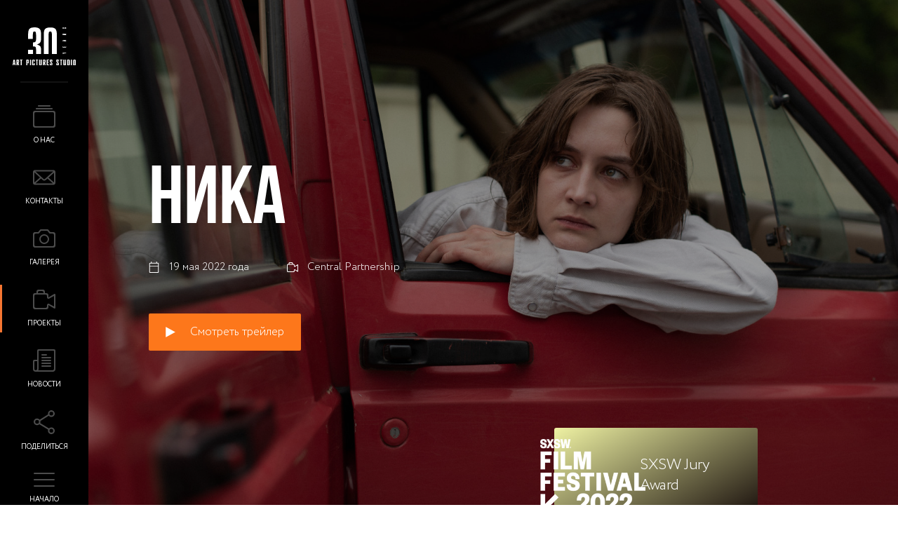

--- FILE ---
content_type: text/html; charset=UTF-8
request_url: https://studio.art-pictures.ru/proekty/nika.html
body_size: 4993
content:
<!DOCTYPE html>
<html lang="ru">
    
        <head>
    <meta charset="UTF-8"/>
    <base href="https://studio.art-pictures.ru/" />
    <title>Art Pictures | Ника</title>
    <meta name="description" content="Фильм о судьбе известной поэтессы Ники Турбиной, прославившейся в возрасте 8 лет и прожившей короткую и полную драматичных событий жизнь" />
        <meta name="keywords" content="">
    <meta name="viewport" content="width=device-width"/>
    <meta name="SKYPE_TOOLBAR" content="SKYPE_TOOLBAR_PARSER_COMPATIBLE"/>
    <meta name="apple-mobile-web-app-capable" content="yes"/>
    <meta name="format-detection" content="telephone=no"/>
    <link type="image/x-icon" rel="shortcut icon" href="favicon.ico"/>
        <link rel="stylesheet" media="all" href="assets/styles/main_global.min.css?hash=601856787"/>
    <script
        type="text/javascript"
        src="https://vk.com/js/api/openapi.js?168"
        charset="windows-1251"
    ></script>
<link rel="stylesheet" href="/assets/components/ms2gallery/css/web/default.css" type="text/css" />
</head>
    
    
                    
    <body>
        

        
        <div class="wrapper  ">
            <div class="base  ">
                
    <div class="menu_wrap">
    <a class="logo menu_mod" href="https://studio.art-pictures.ru/">
        <img class="logo_img" src="assets/i/logo_short_2.svg" alt="Art Pictures"/>
    </a>
    <div class="menu_trigger menuTrigger">
        <span class="menu_trigger_decor"></span>
    </div>
    <nav class="main_menu">
        <div class="main_menu_in">
            <ul class="main_menu_list">
                <li class="main_menu_item first"><a class="main_menu_link" href="o-kompanii.html" >
    <svg class="icon icon-all all_mod menu_mod">
        <use xlink:href="assets/i/sprite/sprite.svg?hash=2771782710#all"></use>
    </svg>
    <span class="main_menu_title">О нас</span></a>
</li><li class="main_menu_item"><a class="main_menu_link" href="kontakty.html" >
    <svg class="icon icon-all all_mod menu_mod">
        <use xlink:href="assets/i/sprite/sprite.svg?hash=2771782710#contact"></use>
    </svg>
    <span class="main_menu_title">Контакты</span></a>
</li><li class="main_menu_item"><a class="main_menu_link" href="galereya.html" >
    <svg class="icon icon-all all_mod menu_mod">
        <use xlink:href="assets/i/sprite/sprite.svg?hash=2771782710#photo"></use>
    </svg>
    <span class="main_menu_title">Галерея</span></a>
</li><li class="main_menu_item active_mod"><a class="main_menu_link" href="proekty/" >
    <svg class="icon icon-all all_mod menu_mod">
        <use xlink:href="assets/i/sprite/sprite.svg?hash=2771782710#video"></use>
    </svg>
    <span class="main_menu_title">Проекты</span></a>
</li><li class="main_menu_item last"><a class="main_menu_link" href="novosti/" >
    <svg class="icon icon-all all_mod menu_mod">
        <use xlink:href="assets/i/sprite/sprite.svg?hash=2771782710#news"></use>
    </svg>
    <span class="main_menu_title">Новости</span></a>
</li>                <li class="main_menu_item ">
                    <a data-fancybox class="main_menu_link" href="#global_shares">
                        <svg class="icon icon-social social_mod menu_mod">
                            <use xlink:href="assets/i/sprite/sprite.svg#social"></use>
                        </svg>
                        <span class="main_menu_title">Поделиться</span>
                    </a>
                </li>
                <li class="main_menu_item border_mod">
                    <a class="main_menu_link" href="https://art-pictures.ru/">
                        <svg class="icon icon-burger burger_mod menu_mod">
                            <use xlink:href="assets/i/sprite/sprite.svg#burger"></use>
                        </svg>
                        <span class="main_menu_title">Начало</span>
                    </a>
                </li>
                            </ul>
        </div>
    </nav>
</div>
    
    <div class="section_wrap project_mod">
        <section class="section full_mod center_mod project_mod">
    <div class="project_hero_img_wrap">
        <img class="project_hero_img" src="/images/resources/581/dsc-50452.jpg" alt=""/>
    </div>
    <div class="project_hero_content">
        <h2 class="project_hero_title offset_mod">Ника</h2>
                            <ul class="slider_info_list">
                                    <li class="slider_info_item">
                        <div class="icon_w v1_mod">
                            <svg class="icon icon-calendar slider_info_mod">
                                <use xlink:href="assets/i/sprite/sprite.svg#calendar"></use>
                            </svg>
                        </div>
                        <div class="slider_info_title">19 мая 2022 года</div>
                    </li>
                                    <li class="slider_info_item">
                        <div class="icon_w v1_mod">
                            <svg class="icon icon-video slider_info_mod">
                                <use xlink:href="assets/i/sprite/sprite.svg#video"></use>
                            </svg>
                        </div>
                        <div class="slider_info_title">Central Partnership</div>
                    </li>
                            </ul>
                        <div class="btn_w v2_mod">
                            <a data-fancybox class="btn_base playVideo" href="https://youtu.be/FlhRwGr7PFg">
                    <div class="icon_w v2_mod">
                        <svg class="icon icon-play btn_1_mod">
                            <use xlink:href="assets/i/sprite/sprite.svg#play"></use>
                        </svg>
                    </div>
                    <span class="btn_title">Смотреть трейлер</span>
                </a>
                    </div>
    </div>
</section>        <div class="awards_wrap position_mod">
    <div class="awards_wrap_in">
                    <div class="awards_item column_mod">
                <div class="awards_block sm_mod" style="background-image:linear-gradient(-210deg, #eff2a3 0%, #100606 100%);">
                    <div class="awards_w_img v2_mod">
                        <img class="awards_img" src="images/2022-SXSW_Film_Festival_white-1-.png" alt="SXSW Jury Award"/></div>
                    <div class="awards_descr">
                        <span class="awards_title">SXSW Jury Award</span>
                    </div>
                </div>
            </div>
            </div>
</div>
    </div>
    <section class="section about_project_mod">
    <div class="container">
        <div class="section_heading left_mod offset_mod">
            <h2 class="title_v1 lg_mod">О фильме </h2>
        </div>
        <div class="about_project">
            <div class="about_project_col details_mod">
                                                    <div class="options_w_list offset_mod">
                        <h3 class="title_v2 offset_mod">Главное</h3>
                                                <ul class="about_project_list">
                                                            <li class="about_project_item">
                                    <dl class="details_project">
                                        <dt class="details_project_w_title">
                                            <span class="details_project_title title_mod">Год</span>
                                        </dt>
                                        <dd class="details_project_w_info">
                                            <span class="details_project_title black_mod">2022</span>
                                        </dd>
                                    </dl>
                                </li>
                                                            <li class="about_project_item">
                                    <dl class="details_project">
                                        <dt class="details_project_w_title">
                                            <span class="details_project_title title_mod">Страна</span>
                                        </dt>
                                        <dd class="details_project_w_info">
                                            <span class="details_project_title black_mod">Россия</span>
                                        </dd>
                                    </dl>
                                </li>
                                                            <li class="about_project_item">
                                    <dl class="details_project">
                                        <dt class="details_project_w_title">
                                            <span class="details_project_title title_mod">Жанр</span>
                                        </dt>
                                        <dd class="details_project_w_info">
                                            <span class="details_project_title black_mod">Биография, драма</span>
                                        </dd>
                                    </dl>
                                </li>
                                                            <li class="about_project_item">
                                    <dl class="details_project">
                                        <dt class="details_project_w_title">
                                            <span class="details_project_title title_mod">Синопсис</span>
                                        </dt>
                                        <dd class="details_project_w_info">
                                            <span class="details_project_title black_mod">В детстве Ника Турбина вместе с мамой гастролировала по Советскому Союзу, читая свои стихи: полные стадионы любителей поэзии, богемные вечеринки, встречи со знаменитостями. 8-летний вундеркинд, она поражала недетской грустью и пронзительностью строк… И вот Нике 27. СССР уже нет, как нет и детства, славы, а самое трудное – нет вдохновения. Ника больше не пишет стихи и пытается разобраться в себе: куда исчез тот ее «голос», почему она больше не чувствует любви матери и сможет ли когда-нибудь быть счастлива, как все? Знакомство с веселым и независимым Иваном дает Нике надежду на это счастье и дарит забытое вдохновение.</span>
                                        </dd>
                                    </dl>
                                </li>
                                                    </ul>
                    </div>
                                    <div class="options_w_list offset_mod">
                        <h3 class="title_v2 offset_mod">Команда</h3>
                                                <ul class="about_project_list">
                                                            <li class="about_project_item">
                                    <dl class="details_project">
                                        <dt class="details_project_w_title">
                                            <span class="details_project_title title_mod">Режиссер</span>
                                        </dt>
                                        <dd class="details_project_w_info">
                                            <span class="details_project_title black_mod">Василиса Кузьмина</span>
                                        </dd>
                                    </dl>
                                </li>
                                                            <li class="about_project_item">
                                    <dl class="details_project">
                                        <dt class="details_project_w_title">
                                            <span class="details_project_title title_mod">Авторы сценария</span>
                                        </dt>
                                        <dd class="details_project_w_info">
                                            <span class="details_project_title black_mod">Юлия Гулян, Василиса Кузьмина   </span>
                                        </dd>
                                    </dl>
                                </li>
                                                            <li class="about_project_item">
                                    <dl class="details_project">
                                        <dt class="details_project_w_title">
                                            <span class="details_project_title title_mod">Продюсеры</span>
                                        </dt>
                                        <dd class="details_project_w_info">
                                            <span class="details_project_title black_mod">Михаил Врубель, Александр Андрющенко, Фёдор Бондарчук, Денис Баглай, Вадим Верещагин, Вячеслав Муругов</span>
                                        </dd>
                                    </dl>
                                </li>
                                                            <li class="about_project_item">
                                    <dl class="details_project">
                                        <dt class="details_project_w_title">
                                            <span class="details_project_title title_mod">Оператор</span>
                                        </dt>
                                        <dd class="details_project_w_info">
                                            <span class="details_project_title black_mod">Михаил Милашин</span>
                                        </dd>
                                    </dl>
                                </li>
                                                            <li class="about_project_item">
                                    <dl class="details_project">
                                        <dt class="details_project_w_title">
                                            <span class="details_project_title title_mod">Художник-постановщик</span>
                                        </dt>
                                        <dd class="details_project_w_info">
                                            <span class="details_project_title black_mod">Мария Славина</span>
                                        </dd>
                                    </dl>
                                </li>
                                                            <li class="about_project_item">
                                    <dl class="details_project">
                                        <dt class="details_project_w_title">
                                            <span class="details_project_title title_mod">Художник по костюмам </span>
                                        </dt>
                                        <dd class="details_project_w_info">
                                            <span class="details_project_title black_mod">Дарья Фомина</span>
                                        </dd>
                                    </dl>
                                </li>
                                                    </ul>
                    </div>
                            </div>
            <div class="about_project_col">
                                                    <div class="person_w_list offset_mod">
                        <h3 class="title_v2 offset_mod">Актеры</h3>
                                                <ul class="person_list">
                                                            <li class="person_item">
                                                                        <div class="person">
                                        <div class="person_w_img offset_mod">
                                            <img class="person_img" src="images/thumbs/144x144/Liza-Ya-Nika.jpg" alt="Елизавета Янковская"/></div>
                                        <div class="person_descr">
                                            <span class="person_name offset_mod">Елизавета Янковская</span>
                                            <span class="person_position">... Ника Турбина</span>
                                        </div>
                                    </div>
                                                                    </li>
                                                            <li class="person_item">
                                                                        <div class="person">
                                        <div class="person_w_img offset_mod">
                                            <img class="person_img" src="images/thumbs/144x144/Anna-M-Nika.jpg" alt="Анна Михалкова"/></div>
                                        <div class="person_descr">
                                            <span class="person_name offset_mod">Анна Михалкова</span>
                                            <span class="person_position">... мама Ники</span>
                                        </div>
                                    </div>
                                                                    </li>
                                                            <li class="person_item">
                                                                        <div class="person">
                                        <div class="person_w_img offset_mod">
                                            <img class="person_img" src="images/thumbs/144x144/Vita-K-Nika.jpg" alt="Виталия Корниенко"/></div>
                                        <div class="person_descr">
                                            <span class="person_name offset_mod">Виталия Корниенко</span>
                                            <span class="person_position">...Ника в детстве</span>
                                        </div>
                                    </div>
                                                                    </li>
                                                            <li class="person_item">
                                                                        <div class="person">
                                        <div class="person_w_img offset_mod">
                                            <img class="person_img" src="images/thumbs/144x144/Ivan-F-Nika.jpg" alt="Иван Фоминов"/></div>
                                        <div class="person_descr">
                                            <span class="person_name offset_mod">Иван Фоминов</span>
                                            <span class="person_position">...Ваня</span>
                                        </div>
                                    </div>
                                                                    </li>
                                                            <li class="person_item">
                                                                        <div class="person">
                                        <div class="person_w_img offset_mod">
                                            <img class="person_img" src="images/thumbs/144x144/Evgeniy-S-Nika.jpg" alt="Евгений Сангаджиев"/></div>
                                        <div class="person_descr">
                                            <span class="person_name offset_mod">Евгений Сангаджиев</span>
                                            <span class="person_position">...Игорь</span>
                                        </div>
                                    </div>
                                                                    </li>
                                                    </ul>
                    </div>
                            </div>
        </div>
    </div>
</section>    <section class="section">
    <div class="container">
        <div class="section_heading left_mod lg_offset_mod">
            <h2 class="title_v1 lg_mod">Новости</h2>
        </div>
        <ul class="news_list v1_mod">
            <li class="news_item">
    <a class="news_block" href="novosti/«buratino»-vserossiyskaya-premera-treylera-v-vk-video.html">
                <div class="news_img_w">
            <img class="news_i" src="/images/Заставка_Герои.JPG" alt="«БУРАТИНО»: Всероссийская премьера трейлера в VK Видео"/>
        </div>
                <div class="news_details">
            <span class="news_date">
                <svg class="icon icon-calendar news_mod">
                    <use xlink:href="assets/i/sprite/sprite.svg#calendar"></use>
                </svg>
                21.04.2025            </span>
            <h3 class="news_title offset_mod">«БУРАТИНО»: Всероссийская премьера трейлера в VK Видео</h3>
            <div class="news_descr"><p></p></div>
        </div>
    </a>
</li>
<li class="news_item">
    <a class="news_block" href="novosti/«buratino»-tizer-poster-samoy-ozhidaemoy-skazki-novogo-goda.html">
                <div class="news_img_w">
            <img class="news_i" src="/images/БУРАТИНО_Кадр01.jpg" alt="«БУРАТИНО»: Тизер-постер самой ожидаемой сказки Нового Года"/>
        </div>
                <div class="news_details">
            <span class="news_date">
                <svg class="icon icon-calendar news_mod">
                    <use xlink:href="assets/i/sprite/sprite.svg#calendar"></use>
                </svg>
                31.03.2025            </span>
            <h3 class="news_title offset_mod">«БУРАТИНО»: Тизер-постер самой ожидаемой сказки Нового Года</h3>
            <div class="news_descr"><p></p></div>
        </div>
    </a>
</li>
<li class="news_item">
    <a class="news_block" href="novosti/«buratino»-pervyy-tizer-samoy-ozhidaemoy-skazki-sleduyuschego-novogo-goda.html">
                <div class="news_img_w">
            <img class="news_i" src="/images/БУРАТИНО_Кадр09.jpg" alt="«БУРАТИНО»: Первый тизер самой ожидаемой сказки следующего Нового Года"/>
        </div>
                <div class="news_details">
            <span class="news_date">
                <svg class="icon icon-calendar news_mod">
                    <use xlink:href="assets/i/sprite/sprite.svg#calendar"></use>
                </svg>
                19.02.2025            </span>
            <h3 class="news_title offset_mod">«БУРАТИНО»: Первый тизер самой ожидаемой сказки следующего Нового Года</h3>
            <div class="news_descr"><p></p></div>
        </div>
    </a>
</li>        </ul>
    </div>
</section>    <section class="section materials_block">
    <div class="container">
        <div class="section_heading left_mod lg_offset_mod">
            <h2 class="title_v1 lg_mod">Материалы фильма</h2>
        </div>
        <ul class="poster_list full_width_mod">
                            <li class="poster_item">
                    <div class="poster">
                        <a download="NIKA-poster-70x100.jpg" class="poster_w_img" href="files/NIKA-poster-70x100.jpg">
                            <svg class="icon icon-download download_mod">
                                <use xlink:href="assets/i/sprite/sprite.svg#download"></use>
                            </svg>
                            <img class="poster_img" src="images/thumbs/122x174/NIKA-poster-70x100.jpg" alt="Основной постер"/>
                        </a>
                        <span class="poster_title">Основной постер</span>
                    </div>
                </li>
                            <li class="poster_item">
                    <div class="poster">
                        <a download="nika_trl_H264_18+.mp4" class="poster_w_img" href="files/nika_trl_H264_18+.mp4">
                            <svg class="icon icon-download download_mod">
                                <use xlink:href="assets/i/sprite/sprite.svg#download"></use>
                            </svg>
                            <img class="poster_img" src="images/context/thumbs/122x174/film-projector-and-connection-icon-vector-illustration_k39799770.jpg" alt="Трейлер"/>
                        </a>
                        <span class="poster_title">Трейлер</span>
                    </div>
                </li>
                    </ul>
    </div>
</section>
        <section class="section studio_mod last_mod">
    <div class="container">
        <div class="project_partners_block">
            <div class="section_heading offset_mod left_mod">
                <h2 class="title_v1 lg_mod">Партнеры</h2>
            </div>
            <div class="project_partners_slider">
                                    <div class="project_partner_item">
                        <div class="project_partner_img_wrap">
                            <img class="project_partner_img" src="images/h2o-logo.png" alt="">
                        </div>
                    </div>
                                    <div class="project_partner_item">
                        <div class="project_partner_img_wrap">
                            <img class="project_partner_img" src="images/Central-Partnership-25.jpg" alt="">
                        </div>
                    </div>
                            </div>
            <div class="slider_partners_control slider_center_control">
                <span class="project_partners_control project_partners_prev center_arrow_control">
                    <svg class="icon icon-left slider_control_mod employee_mod">
                        <use xlink:href="assets/i/sprite/sprite.svg#left"></use>
                    </svg>
                </span>
                <span class="project_partners_control project_partners_next center_arrow_control">
                    <svg class="icon icon-right slider_control_mod employee_mod">
                        <use xlink:href="assets/i/sprite/sprite.svg#right"></use>
                    </svg>
                </span>
            </div>
        </div>
    </div>
</section>


            </div>
            
                <footer class="footer">
        <ul class="footer_list">
            <li class="footer_item ">
            <a class="nav_block inner_mod" href="https://motion.art-pictures.ru/">
                <div class="nav_block_details">
                    <div class="block_img_w v1_mod">
                        <img class="title_img" src="/images/context/motion.svg" />
                    </div>
                    <span class="nav_block_subtitle v1_mod">Промо </span>
                    
                </div>
                
            </a>
        </li>
            <li class="footer_item ">
            <a class="nav_block inner_mod" href="https://vision.art-pictures.ru/">
                <div class="nav_block_details">
                    <div class="block_img_w v1_mod">
                        <img class="title_img" src="/images/context/vision.svg" />
                    </div>
                    <span class="nav_block_subtitle v1_mod">Сериалы</span>
                    
                </div>
                
            </a>
        </li>
    </ul></footer>
<div>
    <div id="global_shares" class="global_shares">
        <div id="ya_shares"><div>
    </div>
</div><div id="global_babel" class="global_babel">
    <ul>
            </ul>
</div>            
        </div>
    
        <script type="text/javascript">
    var siteconfig = {
        
        map_lat: 55.75642,
        map_lng: 37.60084,
        map_zoom: 17,
        map_text: "Art Pictures",
        title: "Art Pictures | Ника",
        url: "https://studio.art-pictures.ru/proekty/nika.html"
        
    };
</script>
        <script src="//ajax.googleapis.com/ajax/libs/jquery/2.2.4/jquery.min.js"></script>
<script>window.jQuery || document.write('<script src="assets/js/jquery-2.2.4.min.js"><\/script>')</script>
<script src="assets/js/TweenMax.min.js"></script>

<script src="//yastatic.net/es5-shims/0.0.2/es5-shims.min.js"></script>
<script src="//yastatic.net/share2/share.js"></script>
<script src="assets/js/all.min.js?hash=2962921488"></script>
<script src="assets/js/main.min.js?hash=3418225391"></script>    
    <script type="text/javascript">ms2GalleryConfig={"cssUrl":"\/assets\/components\/ms2gallery\/css\/web\/","jsUrl":"\/assets\/components\/ms2gallery\/js\/web\/"};</script>
<script type="text/javascript" src="/assets/components/ms2gallery/js/web/default.js"></script>
</body>
</html>

--- FILE ---
content_type: text/css
request_url: https://studio.art-pictures.ru/assets/styles/main_global.min.css?hash=601856787
body_size: 22797
content:
.about_project,.article_w_info,.btn_w.v1_mod,.leaders_list,.news_list,.our_statics_list,.slider_info_list,.social_list{display:-webkit-box;display:-ms-flexbox;display:flex}.about_project,.about_wrap,.ads_banner,.article_w_info,.awards_block,.btn_w.v1_mod,.contact_nav_list,.gallery_thumb_w,.leaders_list,.nav_list,.news_list,.our_statics_list,.person_list,.poster_list,.poster_list.full_width_mod,.project_hero_info_item,.project_hero_info_list,.project_w_slider,.slider_in,.slider_info_item,.slider_info_list,.social_list,.studio_gallery_slider_item{-webkit-box-orient:horizontal;-webkit-box-direction:normal;-ms-flex-direction:row;flex-direction:row;-ms-flex-wrap:wrap;flex-wrap:wrap;-webkit-box-pack:start;-ms-flex-pack:start;justify-content:flex-start;-ms-flex-line-pack:start;align-content:flex-start;-webkit-box-align:start;-ms-flex-align:start;align-items:flex-start}.about_wrap,.ads_banner,.awards_block,.contact_nav_list,.gallery_thumb_w,.nav_list,.person_list,.poster_list,.poster_list.full_width_mod,.project_hero_info_item,.project_hero_info_list,.project_w_slider,.slider_in,.slider_info_item{display:-webkit-box;display:-ms-flexbox;display:flex}.about_wrap,.ads_banner,.awards_block,.gallery_thumb_w,.poster_list.full_width_mod,.project_hero_info_item,.project_w_slider,.slider_in,.slider_info_item{-webkit-box-align:stretch;-ms-flex-align:stretch;align-items:stretch}.about_wrap,.ads_banner,.awards_block,.poster_list.full_width_mod,.project_hero_info_item,.project_w_slider,.slider_in,.slider_info_item{-ms-flex-line-pack:center;align-content:center;-webkit-box-align:center;-ms-flex-align:center;align-items:center}.poster_list.full_width_mod{-webkit-box-pack:center;-ms-flex-pack:center;justify-content:center;-ms-flex-line-pack:start;align-content:flex-start;-webkit-box-align:start;-ms-flex-align:start;align-items:flex-start}.btn_w.v3_mod,.contact_list,.footer_list,.form_controller.v1_mod,.gallery_thumb_btn,.page_content blockquote,.page_content q,.partner_item,.partner_list,.person,.project_item_descr,.project_partner_img_wrap,.publications_nav_list,.review_author,.reviews_wrap,.slider_thumb_w{display:-webkit-box;display:-ms-flexbox;display:flex;-webkit-box-orient:horizontal;-webkit-box-direction:normal;-ms-flex-direction:row;flex-direction:row;-ms-flex-wrap:wrap;flex-wrap:wrap;-webkit-box-pack:center;-ms-flex-pack:center;justify-content:center;-ms-flex-line-pack:center;align-content:center;-webkit-box-align:center;-ms-flex-align:center;align-items:center}.contact_list,.form_controller.v1_mod,.person,.project_item_descr,.project_partner_img_wrap,.review_author,.reviews_wrap{-ms-flex-wrap:nowrap;flex-wrap:nowrap;-webkit-box-pack:start;-ms-flex-pack:start;justify-content:flex-start;-ms-flex-line-pack:start;align-content:flex-start;-webkit-box-align:start;-ms-flex-align:start;align-items:flex-start}.form_controller.v1_mod,.person,.project_partner_img_wrap,.review_author,.reviews_wrap{-ms-flex-line-pack:center;align-content:center;-webkit-box-align:center;-ms-flex-align:center;align-items:center}.project_partner_img_wrap,.reviews_wrap{-webkit-box-pack:center;-ms-flex-pack:center;justify-content:center}.reviews_wrap{-webkit-box-pack:justify;-ms-flex-pack:justify;justify-content:space-between;-ms-flex-line-pack:start;align-content:flex-start;-webkit-box-align:stretch;-ms-flex-align:stretch;align-items:stretch}.main_menu_link,.nav_block,.section.about_hero_mod,.section.article_hero_mod,.section.center_mod,.studio_gallery_block{display:-webkit-box;display:-ms-flexbox;display:flex;-webkit-box-orient:vertical;-webkit-box-direction:normal;-ms-flex-direction:column;flex-direction:column;-ms-flex-wrap:wrap;flex-wrap:wrap;-webkit-box-pack:start;-ms-flex-pack:start;justify-content:flex-start;-ms-flex-line-pack:center;align-content:center;-webkit-box-align:center;-ms-flex-align:center;align-items:center}.nav_block,.section.about_hero_mod,.section.article_hero_mod,.section.center_mod,.studio_gallery_block{-webkit-box-pack:end;-ms-flex-pack:end;justify-content:flex-end;-ms-flex-line-pack:start;align-content:flex-start;-webkit-box-align:start;-ms-flex-align:start;align-items:flex-start}.nav_block,.section.about_hero_mod,.section.center_mod{-ms-flex-line-pack:center;align-content:center;-webkit-box-align:center;-ms-flex-align:center;align-items:center}.section.about_hero_mod,.section.center_mod{-webkit-box-pack:center;-ms-flex-pack:center;justify-content:center;-ms-flex-line-pack:start;align-content:flex-start;-webkit-box-align:start;-ms-flex-align:start;align-items:flex-start}.gallery_foto_w::before,.gallery_popup_w,.slider_in::before{-webkit-transition:opacity .3s ease;-o-transition:opacity .3s ease;transition:opacity .3s ease;will-change:opacity}.archive_link,.contact_phone_link,.publications_nav_title,a.news_block,a.news_title,a.news_video_caption{-webkit-transition:color .3s ease;-o-transition:color .3s ease;transition:color .3s ease;will-change:color}.contact_tab_title::before,.main_menu,.publications_nav_title::before,.slider_img{-webkit-transition:-webkit-transform .3s ease;-o-transition:transform .3s ease;transition:transform .3s ease;transition:transform .3s ease,-webkit-transform .3s ease;will-change:transform}.news_i,.news_video_i,.top_news_img{display:block;width:100%}.news_video_wrap:after,.top_news_img_w:after{position:absolute;top:0;left:0;width:100%;height:100%;display:block;content:'';background-image:-webkit-gradient(linear,left bottom,left top,from(rgba(0,0,0,.5)),to(transparent));background-image:-o-linear-gradient(bottom,rgba(0,0,0,.5) 0%,transparent 100%);background-image:linear-gradient(to top,rgba(0,0,0,.5) 0%,transparent 100%)}.btn_base,.project_item_watch{font-weight:300;color:#fff;background:#fd771b;-webkit-transition:.3s ease;-o-transition:.3s ease;transition:.3s ease;border:.1rem solid transparent;display:-webkit-inline-box;display:-ms-inline-flexbox;display:inline-flex;-webkit-box-pack:center;-ms-flex-pack:center;justify-content:center;-webkit-box-align:center;-ms-flex-align:center;align-items:center;-ms-flex-line-pack:center;align-content:center;white-space:nowrap;cursor:pointer}.btn_base:focus,.btn_base:hover,.project_item_watch:focus,.project_item_watch:hover{text-decoration:none}.btn_base:hover,.project_item_watch:hover{background:#e35e02}.btn_more,.btn_play{font-weight:300;color:#fff;background:#ff773b;-webkit-transition:.3s ease;-o-transition:.3s ease;transition:.3s ease;border:.1rem solid transparent;display:-webkit-inline-box;display:-ms-inline-flexbox;display:inline-flex;-webkit-box-pack:center;-ms-flex-pack:center;justify-content:center;-webkit-box-align:center;-ms-flex-align:center;align-items:center;-ms-flex-line-pack:center;align-content:center;white-space:nowrap;cursor:pointer}.btn_base.v2_mod:focus,.btn_base.v2_mod:hover,.btn_more:focus,.btn_more:hover,.btn_play:focus,.btn_play:hover{text-decoration:none}.btn_more:hover,.btn_play:hover{background:#ff5408}.btn_base.dark_mod,.btn_base.v2_mod{background:0 0;-webkit-transition:.3s ease;-o-transition:.3s ease;transition:.3s ease;display:-webkit-inline-box;display:-ms-inline-flexbox;display:inline-flex;-webkit-box-pack:center;-ms-flex-pack:center;justify-content:center;-webkit-box-align:center;-ms-flex-align:center;align-items:center;-ms-flex-line-pack:center;align-content:center;white-space:nowrap;cursor:pointer}.btn_base.v2_mod{border:.1rem solid rgba(255,255,255,.38);font-weight:300;color:#fff}.btn_base.v2_mod:hover{color:#000;background:#fff}.btn_base.dark_mod{font-weight:400;color:#000;border:1px solid rgba(0,0,0,.18)}.btn_base.dark_mod:focus,.btn_base.dark_mod:hover,.btn_insta:focus,.btn_insta:hover{text-decoration:none}.btn_base.dark_mod:hover{color:#fff;background:#000}.btn_insta{color:#fff;background-image:-o-linear-gradient(9deg,#bb37ac 0%,#ff4b4b 48%,#ffa23c 100%);background-image:linear-gradient(81deg,#bb37ac 0%,#ff4b4b 48%,#ffa23c 100%);display:-webkit-inline-box;display:-ms-inline-flexbox;display:inline-flex;-webkit-box-pack:center;-ms-flex-pack:center;justify-content:center;-webkit-box-align:center;-ms-flex-align:center;align-items:center;-ms-flex-line-pack:center;align-content:center;white-space:nowrap;cursor:pointer}.btn_insta:focus,.btn_insta:hover{background-image:-o-linear-gradient(9deg,#ffa23c 0%,#ff4b4b 48%,#bb37ac 100%);background-image:linear-gradient(81deg,#ffa23c 0%,#ff4b4b 48%,#bb37ac 100%)}.btn_telegram{color:#fff;background:#1678ce;display:-webkit-inline-box;display:-ms-inline-flexbox;display:inline-flex;-webkit-box-pack:center;-ms-flex-pack:center;justify-content:center;-webkit-box-align:center;-ms-flex-align:center;align-items:center;-ms-flex-line-pack:center;align-content:center;white-space:nowrap;cursor:pointer}.btn_telegram:focus,.btn_telegram:hover{text-decoration:none;background-color:#0d95e8}.btn_base,.btn_base.dark_mod,.btn_base.v2_mod{width:auto;height:3.17647em;padding:0 1.41176em;font-size:1.7em;border-radius:.2rem}.btn_play{width:13rem;height:13rem;font-size:1.7rem;border-radius:50%}.btn_more{width:17rem;height:5.4rem;font-size:1.7rem;line-height:5.4rem;border-radius:.2rem}.btn_insta,.btn_telegram{width:16.8rem;height:3.8rem;font-size:2rem;line-height:3.8rem;border-radius:.3rem}.project_item_watch{width:10.38095em;height:2.57143em;font-size:2.1em;line-height:2.57143em;border-radius:.2rem}html{margin:0;padding:0;border:0;outline:0;vertical-align:baseline;background:0 0;-webkit-box-sizing:border-box;box-sizing:border-box}abbr,address,article,aside,audio,b,blockquote,body,button,canvas,cite,code,dd,del,details,dfn,div,dl,dt,em,fieldset,figcaption,figure,footer,form,h1,h2,h3,h4,h5,h6,header,hgroup,i,iframe,img,ins,kbd,label,legend,li,mark,menu,nav,object,ol,p,pre,q,samp,section,small,span,strong,summary,time,ul,var,video{margin:0;padding:0;border:0;outline:0;font-size:100%;vertical-align:baseline;background:0 0;-webkit-box-sizing:border-box;box-sizing:border-box}a:after,a:before,abbr:after,abbr:before,address:after,address:before,article:after,article:before,aside:after,aside:before,audio:after,audio:before,b:after,b:before,blockquote:after,blockquote:before,body:after,body:before,button:after,button:before,canvas:after,canvas:before,cite:after,cite:before,code:after,code:before,dd:after,dd:before,del:after,del:before,details:after,details:before,dfn:after,dfn:before,div:after,div:before,dl:after,dl:before,dt:after,dt:before,em:after,em:before,fieldset:after,fieldset:before,figcaption:after,figcaption:before,figure:after,figure:before,footer:after,footer:before,form:after,form:before,h1:after,h1:before,h2:after,h2:before,h3:after,h3:before,h4:after,h4:before,h5:after,h5:before,h6:after,h6:before,header:after,header:before,hgroup:after,hgroup:before,html:after,html:before,i:after,i:before,iframe:after,iframe:before,img:after,img:before,ins:after,ins:before,kbd:after,kbd:before,label:after,label:before,legend:after,legend:before,li:after,li:before,mark:after,mark:before,menu:after,menu:before,nav:after,nav:before,object:after,object:before,ol:after,ol:before,p:after,p:before,pre:after,pre:before,q:after,q:before,samp:after,samp:before,section:after,section:before,small:after,small:before,span:after,span:before,strong:after,strong:before,sub,sub:after,sub:before,summary:after,summary:before,sup,sup:after,sup:before,time:after,time:before,ul:after,ul:before,var:after,var:before,video:after,video:before{-webkit-box-sizing:border-box;box-sizing:border-box}caption,sub,sup,table,tbody,td,tfoot,th,thead,tr{margin:0;padding:0;border:0;outline:0;font-size:100%;background:0 0}article,aside,details,figcaption,figure,footer,header,hgroup,menu,nav,section{display:block}li,ol,ul{list-style:none}blockquote,q{quotes:none}blockquote:after,blockquote:before,q:after,q:before{content:none}:focus{outline:0}input[type=text],textarea{-webkit-appearance:none}input[type=text]::-ms-clear,textarea::-ms-clear{display:none}input,textarea{border-radius:0;-webkit-box-sizing:border-box;box-sizing:border-box}input::-webkit-input-placeholder,textarea::-webkit-input-placeholder{color:#000}input::-moz-placeholder,textarea::-moz-placeholder{color:#000}input:-ms-input-placeholder,textarea:-ms-input-placeholder{color:#000}input:focus::-webkit-input-placeholder,textarea:focus::-webkit-input-placeholder{color:transparent}input:focus::-moz-placeholder,textarea:focus::-moz-placeholder{color:transparent}input:focus:-ms-input-placeholder,textarea:focus:-ms-input-placeholder{color:transparent}textarea{resize:none}a,ins{text-decoration:none}del{text-decoration:line-through}table{border-collapse:collapse;border-spacing:0}*{-webkit-box-sizing:border-box;box-sizing:border-box;word-wrap:break-word}button,input{font-family:inherit}@font-face{font-family:"Circe";src:url(../fonts/CirceLight.woff2) format("woff2"),url(../fonts/CirceLight.woff) format("woff");font-weight:300;font-style:normal}@font-face{font-family:"Circe";src:url(../fonts/CirceRegular.woff2) format("woff2"),url(../fonts/CirceRegular.woff) format("woff");font-weight:400;font-style:normal}@font-face{font-family:"Circe";src:url(../fonts/CirceBold.woff2) format("woff2"),url(../fonts/CirceBold.woff) format("woff");font-weight:700;font-style:normal}@font-face{font-family:"BebasNeue";src:url(../fonts/BebasNeueBold.woff2) format("woff2"),url(../fonts/BebasNeueBold.woff) format("woff");font-weight:700;font-style:normal}@font-face{font-family:"BebasNeue";src:url(../fonts/BebasNeueLight.woff2) format("woff2"),url(../fonts/BebasNeueLight.woff) format("woff");font-weight:300;font-style:normal}@font-face{font-family:"StagSans";src:url(../fonts/StagSansLC-Thin-Web.woff2) format("woff2"),url(../fonts/StagSansLC-Thin-Web.woff) format("woff");font-weight:100;font-style:normal}@font-face{font-family:"StagSans";src:url(../fonts/StagSansLC-ThinItalic-Web.woff2) format("woff2"),url(../fonts/StagSansLC-ThinItalic-Web.woff) format("woff");font-weight:100;font-style:italic}@font-face{font-family:"StagSans";src:url(../fonts/StagSansLC-Light-Web.woff2) format("woff2"),url(../fonts/StagSansLC-Light-Web.woff) format("woff");font-weight:300;font-style:normal}@font-face{font-family:"StagSans";src:url(../fonts/StagSansLC-LightItalic-Web.woff2) format("woff2"),url(../fonts/StagSansLC-LightItalic-Web.woff) format("woff");font-weight:300;font-style:italic}@font-face{font-family:"StagSans";src:url(../fonts/StagSansLC-Book-Web.woff2) format("woff2"),url(../fonts/StagSansLC-Book-Web.woff) format("woff");font-weight:400;font-style:normal}@font-face{font-family:"StagSans";src:url(../fonts/StagSansLC-BookItalic-Web.woff2) format("woff2"),url(../fonts/StagSansLC-BookItalic-Web.woff) format("woff");font-weight:400;font-style:italic}@font-face{font-family:"StagSans";src:url(../fonts/StagSansLC-Medium-Web.woff2) format("woff2"),url(../fonts/StagSansLC-Medium-Web.woff) format("woff");font-weight:500;font-style:normal}@font-face{font-family:"StagSans";src:url(../fonts/StagSansLC-MediumItalic-Web.woff2) format("woff2"),url(../fonts/StagSansLC-MediumItalic-Web.woff) format("woff");font-weight:500;font-style:italic}@font-face{font-family:"StagSans";src:url(../fonts/StagSansLC-Semibold-Web.woff2) format("woff2"),url(../fonts/StagSansLC-Semibold-Web.woff) format("woff");font-weight:600;font-style:normal}@font-face{font-family:"StagSans";src:url(../fonts/StagSansLC-SemiboldItalic-Web.woff2) format("woff2"),url(../fonts/StagSansLC-SemiboldItalic-Web.woff) format("woff");font-weight:600;font-style:italic}@font-face{font-family:"StagSans";src:url(../fonts/StagSansLC-Bold-Web.woff2) format("woff2"),url(../fonts/StagSansLC-Bold-Web.woff) format("woff");font-weight:700;font-style:normal}@font-face{font-family:"StagSans";src:url(../fonts/StagSansLC-BoldItalic-Web.woff2) format("woff2"),url(../fonts/StagSansLC-BoldItalic-Web.woff) format("woff");font-weight:700;font-style:italic}@font-face{font-family:"StagSans";src:url(../fonts/StagSansLC-Black-Web.woff2) format("woff2"),url(../fonts/StagSansLC-Black-Web.woff) format("woff");font-weight:800;font-style:normal}@font-face{font-family:"StagSans";src:url(../fonts/StagSansLC-BlackItalic-Web.woff2) format("woff2"),url(../fonts/StagSansLC-BlackItalic-Web.woff) format("woff");font-weight:800;font-style:italic}body,html{height:100%}html{font:400 10px/1.33 "Circe",sans-serif}body{font-size:1.6rem;color:#000;-webkit-text-size-adjust:none;-webkit-font-smoothing:antialiased;-moz-osx-font-smoothing:grayscale;background:#fff;overflow-anchor:none}body.gallery_open{overflow:hidden}body.gallery_open .gallery_popup_w{opacity:1;pointer-events:auto}body.loading_full_mod{overflow-x:hidden;overflow-y:visible}body.menu_open{overflow:hidden}.base,.wrapper,body{position:relative}.wrapper{min-height:100%;height:auto!important;overflow:hidden;background:#000}.base{max-width:164rem;width:100%;margin:0 auto;padding-left:12.6rem;padding-bottom:48.6rem;font-size:1rem;background:#fff;-webkit-box-shadow:0 0 80px rgba(0,0,0,.5);box-shadow:0 0 80px rgba(0,0,0,.5)}.base.intro_mod{max-width:100%;padding:0;background:#000}.base.nofooter_mod{padding-bottom:0}@media screen and (max-width:1023px){.base{padding:5.6rem 0}.base.contact_mod,.base.gallery_mod,.base.info_page_mod{padding-bottom:0}}.base.notfound_mod{max-width:100%;-webkit-box-shadow:none;box-shadow:none;min-height:100vh;padding:0;background:#000}.container{padding:0 4.4rem}@media screen and (max-width:1023px){.container{padding:0 2.4rem}}.container.info_page_mod{padding:0}@media screen and (max-width:1023px){.container.info_page_mod{padding:0}}a{color:#1875d6}a:focus,a:hover{text-decoration:underline}.elements_list{padding:3rem}.title_v1{position:relative;font-family:"BebasNeue",sans-serif;line-height:1;color:#000;opacity:.1}@media screen and (min-width:1024px){.title_v1{font-size:14em}}@media (min-width:481px) and (max-width:1023px){.title_v1{font-size:16vmin}}@media screen and (max-width:480px){.title_v1{font-size:17vmin}}@media screen and (min-width:1024px){.title_v1.lg_mod{font-size:17.6em}}@media (min-width:481px) and (max-width:1023px){.title_v1.lg_mod{font-size:16vmin}}.title_v1:after{position:absolute;bottom:0;left:0;height:1em;width:100%;background-image:-webkit-gradient(linear,left bottom,left top,from(#fff),color-stop(86%,rgba(255,255,255,0)));background-image:-o-linear-gradient(bottom,#fff 0%,rgba(255,255,255,0) 86%);background-image:linear-gradient(to top,#fff 0%,rgba(255,255,255,0) 86%);content:"";pointer-events:none}.title_v1.notfound_mod{color:#fff;opacity:.9}.title_v1.notfound_mod:after{background-image:-webkit-gradient(linear,left bottom,left top,from(#000),color-stop(86%,transparent));background-image:-o-linear-gradient(bottom,#000 0%,transparent 86%);background-image:linear-gradient(to top,#000 0%,transparent 86%)}.title_v2{color:#fd771b;font-family:"StagSans",sans-serif;font-size:3.6em;font-weight:400;line-height:1.2}.title_v2.offset_mod{margin-bottom:1.2em}@media screen and (max-width:1023px){.title_v2.offset_mod{margin-bottom:.6em}.title_v2{font-size:2.8em}}.title_v3{text-transform:uppercase;color:#000;font-family:"BebasNeue",sans-serif;font-size:12em;font-weight:700;line-height:.9}@media screen and (max-width:1023px){.title_v3{font-size:8em}}@media screen and (max-width:639px){.title_v3{font-size:6em}}@media screen and (max-width:479px){.title_v3{font-size:4em}}.widget_wrap{display:none}.btn_w.v1_mod{padding-top:3.8em}.btn_w.center_mod{text-align:center}.btn_w.v2_mod{padding-top:5.8em}@media screen and (max-width:1023px){.btn_w.v2_mod{padding-top:2.2rem}}.btn_w.v3_mod{text-align:center}@media screen and (max-width:639px){.btn_base{width:auto;height:auto;padding:.71429em;font-size:1.4em;line-height:1}}.btn_w.v1_mod .btn_base{margin-right:1.88235em}.btn_w.v1_mod .btn_base:last-of-type{margin-right:0}@media screen and (max-width:639px){.btn_w.v1_mod .btn_base{margin-right:1.14286em;margin-bottom:.71429em}.btn_w.v1_mod .btn_base:last-of-type{margin-bottom:0}.btn_base.v2_mod{width:auto;height:auto;padding:.71429em;font-size:1.4em;line-height:1}.btn_w.v1_mod .btn_base.v2_mod{width:auto}}.btn_base.gallery_mod{z-index:2;position:absolute;left:5.52941em;bottom:7.88235em}@media screen and (max-width:1023px){.btn_base.gallery_mod{position:relative;left:auto;bottom:auto;-webkit-box-ordinal-group:4;-ms-flex-order:3;order:3}}.btn_base.send_mod{max-width:10em}.btn_play{z-index:1}.btn_play.news_mod{position:absolute;top:50%;left:50%;-webkit-transform:translate(-50%,-50%);-ms-transform:translate(-50%,-50%);transform:translate(-50%,-50%);padding-left:.8em}@media screen and (max-width:640px){.btn_play.news_mod{height:4em;width:4em;padding-left:.4em}}.section_descr_in .btn_insta{margin-left:.6em}@media screen and (max-width:767px){.section_descr_in .btn_insta{margin:.6em 0}}.section_descr_in .btn_telegram{margin-left:.6em}@media screen and (max-width:767px){.section_descr_in .btn_telegram{margin:.6em 0}}.page_top{padding:0 0 6em}@media screen and (max-width:1023px){.page_top{padding-bottom:4em}}.page_title{color:#000;font-size:14rem}.page_v2_title{color:#000;font-family:"BebasNeue",sans-serif;font-size:13em;font-weight:700;letter-spacing:.03846em;text-transform:uppercase;line-height:.9}@media screen and (max-width:480px){.page_v2_title{font-size:8em;letter-spacing:normal}}.our_statics{margin-bottom:8em}@media screen and (max-width:1023px){.our_statics{font-size:.9rem}}.our_statics_list{margin:0 -4em}@media screen and (max-width:767px){.our_statics_list{-webkit-box-pack:center;-ms-flex-pack:center;justify-content:center;margin-bottom:-2em}}.our_statics_item{position:relative;width:33.33%;padding:0 4em;text-align:center}@media screen and (min-width:640px){.our_statics_item:after{position:absolute;right:0;top:50%;width:1px;height:16.2em;margin-top:-8.1em;background-color:#e9e9e9;-webkit-transform:rotate(26deg);-ms-transform:rotate(26deg);transform:rotate(26deg);content:""}.our_statics_item:last-of-type:after{display:none}}@media screen and (max-width:767px){.our_statics_item{width:33.33%;padding:0 2em 4em}}.our_statics_title{color:#000;font-family:"BebasNeue",sans-serif;font-size:13em;font-weight:300;line-height:.8}.our_statics_title.offset_mod{margin-bottom:.1em}@media screen and (max-width:1023px){.our_statics_title{font-size:8em}}@media screen and (max-width:479px){.our_statics_title{font-size:6em}}.our_statics_subtitle{color:#fd771b;font-family:"StagSans",sans-serif;font-size:3.4em;font-weight:300;letter-spacing:-.03em}@media screen and (max-width:1023px){.our_statics_subtitle{font-size:2em}}@media screen and (max-width:767px){.our_statics_subtitle{font-size:1em}}.about_col{width:50%}@media screen and (max-width:1023px){.about_col{width:100%;padding-bottom:2em;text-align:center}.about_col:last-of-type{padding-bottom:0}}@media screen and (min-width:1024px){.about_w_title{margin-top:-7.2em}}.about_w_title.lite_mod{margin-top:-1.6em}@media (min-width:481px) and (max-width:1023px){.about_w_title{margin-top:-3.2em}}.project_w_slider{position:relative;min-height:69.8em;padding:10em 0;border:2px solid #e8e8e8;background-repeat:no-repeat;background-size:cover}.project_w_slider.offset_neg_mod{margin-right:-4.4rem}@media screen and (max-width:639px){.project_w_slider{min-height:unset;height:auto;padding:10em 0;font-size:.8rem}}.project_slider{position:relative;left:-5.8em;width:calc(100% + 4.4em + 2.8em)}@media screen and (max-width:1023px){.project_slider{left:-3.8em;width:calc(100% + 3.8em)}}@media screen and (max-width:639px){.project_slider{left:-4.8em}}.project_slider_item{padding:0 1.4em}.project_slider_link{display:block}.project_slider_img{display:block;width:100%;height:100%;-o-object-fit:cover;object-fit:cover}.slider_w_control{position:relative;max-width:24.6em;width:100%;margin:0 auto;text-align:center}.slider_w_control.project_slider_mod{position:absolute;bottom:3.6em;left:50%;margin-left:-12.3em}.slider_control{position:absolute;top:50%;height:2.4em;margin-top:-1.2em;cursor:pointer}.slider_control.prev_mod{left:0}.slider_control.next_mod{right:0}.slider_control.studio_mod{top:calc(70.6em/2);height:3.8em}@media screen and (max-width:1023px){.slider_control.studio_mod{top:29vh;z-index:4;display:-webkit-box!important;display:-ms-flexbox!important;display:flex!important;-webkit-box-align:center;-ms-flex-align:center;align-items:center;-webkit-box-pack:center;-ms-flex-pack:center;justify-content:center;width:4em;margin-top:auto}.slider_control.studio_mod.prev_mod{left:-2.4em}.slider_control.studio_mod.next_mod{right:-2.4em}}@media screen and (max-width:639px){.slider_control.studio_mod{top:calc(50% - 9em);width:2em}.slider_control.studio_mod .icon{font-size:2.8rem}}.slider_control:focus,.slider_control:hover{opacity:.6}.slider_control_link{color:#fff;font-size:1.8em;font-weight:300}.slider_control_link.dark_mod{color:#000}.slider_control_link:focus,.slider_control_link:hover{text-decoration:none}@media screen and (max-width:639px){.project_w_slider .slider_control_link{font-size:2.4em}}.awards_slider{margin:0 -1.2em 2em}.awards_slider .slick-list{padding:3.2em 0 2em}@media screen and (max-width:767px){.awards_slider .slick-list{padding-top:3.8em}}.awards_wrap{width:29em}@media screen and (min-width:1104px){.awards_wrap.position_mod{position:absolute;right:20em;bottom:-2.6em;z-index:2}}@media screen and (max-width:1103px){.awards_wrap{width:100%;padding:2em 2.4em 0}.awards_wrap_in{display:-webkit-box;display:-ms-flexbox;display:flex;-ms-flex-wrap:wrap;flex-wrap:wrap;-webkit-box-orient:horizontal;-webkit-box-direction:normal;-ms-flex-direction:row;flex-direction:row;margin:0 -.8em -2em}}.awards_item{padding:0 1.2em}.awards_item.column_mod{padding:0 0 7em}.awards_item.column_mod:last-of-type{padding-bottom:0}@media screen and (max-width:1103px){.awards_wrap_in .awards_item.column_mod{width:50%;padding:0 .8em 2em}}@media screen and (max-width:639px){.awards_wrap_in .awards_item.column_mod{width:100%}}.awards_block{position:relative;height:17.8em;padding:0 2.6em;border-radius:.3rem}.awards_block.sm_mod{height:13.6em;padding-right:1.6em}@media screen and (max-width:375px){.awards_block{font-size:.9rem}}.awards_w_img{position:absolute;top:0;left:0}.awards_w_img.v1_mod{top:-1.4em;left:1em;width:15em;height:20em}.sm_mod .awards_w_img.v1_mod{top:1em}@media screen and (max-width:767px){.sm_mod .awards_w_img.v1_mod{left:.8em}}.awards_w_img.v2_mod{top:-.8em;left:1.8em;width:17em;height:20em}@media screen and (max-width:1200px){.awards_w_img.v2_mod{left:0}}@media screen and (max-width:375px){.awards_w_img.v2_mod{left:-1.8em}}.sm_mod .awards_w_img.v2_mod{top:-1em;left:-2em;width:15em;bottom:-1em;height:auto}@media screen and (max-width:767px){.sm_mod .awards_w_img.v2_mod{left:-1.2em}}.awards_w_img.v3_mod{top:auto;bottom:0;left:5em;width:9.2em;height:21em}.sm_mod .awards_w_img.v3_mod{left:2.8em;bottom:-.6em;height:17em}@media screen and (max-width:767px){.sm_mod .awards_w_img.v3_mod{left:.8em}}@media screen and (max-width:480px){.awards_w_img.v3_mod{left:2em}}.awards_img{display:block;width:100%;height:100%;-o-object-fit:contain;object-fit:contain}.sm_mod .v2_mod .awards_img{width:100%}.awards_descr{position:relative;max-width:17.2em;width:100%;margin-left:auto}.sm_mod .awards_descr{max-width:15.2em}@media (min-width:480px) and (max-width:767px){.awards_descr{max-width:17.2em}}@media screen and (max-width:374px){.awards_descr{max-width:13.2em}}.awards_title{display:block;color:#fff;font-size:2.4em;font-weight:300}.awards_title.bold_mod,.section_descr b{font-weight:700}.awards_title.offset_mod{margin-bottom:.83333em}.sm_mod .awards_title{font-size:2.2em;letter-spacing:-.04rem}@media screen and (max-width:767px){.awards_title{font-size:2em}}@media screen and (min-width:480px){.partner_list.offset_neg_mod{margin-top:-2em}}.partner_item{width:16.66%;padding:2em}@media screen and (max-width:1023px){.partner_item{width:25%}}@media screen and (max-width:767px){.partner_item{width:33.33%}}@media screen and (max-width:479px){.partner_item{width:50%}}.partner_block{display:-webkit-inline-box;display:-ms-inline-flexbox;display:inline-flex}.partner_img{display:block;width:100%;height:100%;-o-object-fit:contain;object-fit:contain;max-height:9em;max-width:15em}@media screen and (max-width:1023px){.partner_img{max-height:7em;max-width:12em}}@media screen and (min-width:1024px){.about_project_col{width:62%}.about_project_col.details_mod{width:38%;padding-right:7vw}}@media screen and (max-width:1023px){.about_project_col{padding-bottom:0}.about_project_list{display:-webkit-box;display:-ms-flexbox;display:flex;-webkit-box-orient:horizontal;-webkit-box-direction:normal;-ms-flex-direction:row;flex-direction:row;-ms-flex-wrap:wrap;flex-wrap:wrap;margin-right:-2.4em}}.about_project_item{padding-bottom:2.4em}.about_project_item:last-of-type{padding-bottom:0}@media screen and (max-width:1023px){.about_project_item{width:50%;padding-right:2.4em}}@media screen and (max-width:639px){.about_project_item{-webkit-box-flex:1;-ms-flex-positive:1;flex-grow:1}}@media screen and (max-width:479px){.about_project_item{padding-bottom:1.2em}}.details_project_w_title{margin-bottom:.6em}@media screen and (max-width:479px){.details_project_w_title{margin-bottom:.3em}}.details_project_title{font-size:1.8em;color:#dedede}.details_project_title.black_mod{color:#000}@media screen and (max-width:479px){.details_project_title.title_mod{font-size:1.2em}}@media screen and (max-width:1023px){.article{padding:0 2.4em}}.article_w_info{position:relative;z-index:2;width:100%}@media screen and (max-width:1023px){.article_w_info{padding:2.4em}}.article_w_image{position:absolute;display:block;top:0;left:0;bottom:0;right:0;overflow:hidden;z-index:1}.article_w_image img{display:block;-o-object-fit:cover;object-fit:cover;width:100%;height:100%}@media screen and (max-width:1023px){.article_w_image{position:static}}@media screen and (min-width:1024px){.article_w_title{width:70%;padding-right:3em}}@media screen and (max-width:1023px){.article_w_title{padding-bottom:3.2em}}.article_title{color:#fff;font-size:3.4em;font-weight:700}@media screen and (max-width:640px){.article_title{font-size:2.8em}}@media screen and (min-width:1024px){.article_info{width:30%;text-align:right;padding-top:.8em}}.article_date{display:block;color:#fff;font-family:Circe;font-size:1.6em;font-weight:400;letter-spacing:.16rem}@media screen and (min-width:1024px){.social_list.article_mod{margin-top:5.2em;-webkit-box-pack:end;-ms-flex-pack:end;justify-content:flex-end}}@media screen and (max-width:1023px){.social_list.article_mod{margin-top:3.2em}}.social_item{margin-left:1.2em}.social_item:first-child{margin-left:0}.social_link{display:-webkit-inline-box;display:-ms-inline-flexbox;display:inline-flex;-webkit-box-pack:center;-ms-flex-pack:center;justify-content:center;-webkit-box-align:center;-ms-flex-align:center;align-items:center;width:4.8em;height:4.8em;border-radius:50%;border:1px solid #fff;-webkit-transition:background-color .3s ease;-o-transition:background-color .3s ease;transition:background-color .3s ease}.social_link:hover{background-color:#fff}.social_link:hover .icon{fill:#000}.article_w_slider{height:49.4em;width:100%;margin-bottom:3.6em}.article_in{max-width:81em;width:100%;padding-right:6.8em;margin:0 auto}.article_slider_item{padding:0 1em}.ads_banner{padding-top:2.6em;border-top:1px solid #fd771b}.ads_banner.article_mod{margin:0 0 6.8em -3em}@media screen and (max-width:1023px){.ads_banner.article_mod{margin-left:0}}@media screen and (max-width:767px){.ads_banner.article_mod{-webkit-box-orient:vertical;-webkit-box-direction:normal;-ms-flex-direction:column;flex-direction:column}}@media screen and (min-width:768px){.ads_banner_col{width:50%;padding-right:4em}}@media screen and (max-width:767px){.ads_banner_col{padding-bottom:2em}.ads_banner_col:last-of-type{padding-bottom:0}}.ads_banner_img{display:block;max-width:100%;height:auto}.article_mod .ads_banner_img,.page_content .table-wrapper table{margin:0}.ads_banner_title{color:#ff773b;font-size:2.4em;font-weight:400;line-height:1.3}@media screen and (max-width:480px){.ads_banner_title{font-size:6vw}}.article_slider_img{display:block;max-width:100%;height:auto}.footer{position:absolute;bottom:0;left:0;right:0;max-width:164rem;height:48.6rem;width:100%;margin:0 auto;padding-left:12.6rem;border:1px solid transparent;font-size:1rem;will-change:transform}@media screen and (max-width:1023px){.footer{position:relative;height:auto;padding-left:0;font-size:calc((1vw + .2rem))}}.footer_item{width:50%;height:48.6rem}@media screen and (max-width:1023px){.footer_item{height:30em}}@media screen and (max-width:639px){.footer_item{height:30em}}.footer_item.third_mod{width:33.33%}.extra_logo{width:12.6em;height:8em}.footer_item .extra_logo{position:absolute;left:50%;bottom:0;margin-left:-6.3em}@media screen and (max-width:480px){.footer_item .extra_logo{width:14.6em;height:9.2em;margin-left:-7.3em}}.extra_logo_img{display:block;width:100%;height:100%;-o-object-fit:cover;object-fit:cover}.footer_ministry_links{margin-top:1rem;padding:1rem 0;border-top:1px solid rgba(0,0,0,.1);text-align:center}@media screen and (max-width:1023px){.footer_ministry_links{margin-top:2rem;padding-top:2rem}}.ministry_links{display:-webkit-box;display:-ms-flexbox;display:flex;-webkit-box-pack:center;-ms-flex-pack:center;justify-content:center;gap:2rem;margin:0;padding:0;list-style:none}@media screen and (max-width:640px){.ministry_links{-webkit-box-orient:vertical;-webkit-box-direction:normal;-ms-flex-direction:column;flex-direction:column;gap:1rem;-webkit-box-align:center;-ms-flex-align:center;align-items:center}}.ministry_link a{color:#565656;font-size:1.4rem;text-decoration:none;-webkit-transition:color .3s ease;-o-transition:color .3s ease;transition:color .3s ease}.ministry_link a:hover{color:#3c3c3c;text-decoration:underline}.form_field.default_mod:not(.select_rediz_chosen){-webkit-transition:all .3s ease;-o-transition:all .3s ease;transition:all .3s ease;display:block;width:100%;height:2.44444em;padding:0;font-size:1.8em;font-family:"Circe",sans-serif;color:#000;-webkit-box-shadow:none;box-shadow:none;border:0;border-bottom:.1em solid rgba(62,62,62,.2);border-radius:0}.form_field.default_mod:not(.select_rediz_chosen)::-webkit-input-placeholder{color:#000;opacity:.4}.form_field.default_mod:not(.select_rediz_chosen)::-moz-placeholder{color:#000;opacity:.4}.form_field.default_mod:-ms-input-placeholder:not(.select_rediz_chosen){color:#000;opacity:.4}.error.form_field.default_mod:not(.select_rediz_chosen){border-color:#fd771b}.form_field.default_mod:not(.select_rediz_chosen):focus,.form_field.textarea_mod_1:not(.select_rediz_chosen):focus{border-color:#6ac2e1}.error.form_field.default_mod:not(.select_rediz_chosen):focus,.error.form_field.textarea_mod_1:not(.select_rediz_chosen):focus{border-color:#fd771b}.form_cell.hidden_field,.form_cell_title.form_v1_mod,.form_cell_title.hline_hide_mod{display:none}.form_controller.v1_mod .form_cell.form_cell_v1_mod:not(.file_input_w){width:50%}@media screen and (max-width:768px){.form_controller.v1_mod .form_cell.form_cell_v1_mod:not(.file_input_w){width:100%}}.form_controller.v1_mod .form_cell.form_cell_v1_mod:not(.file_input_w):first-child{margin-right:5em}@media screen and (max-width:768px){.form_controller.v1_mod .form_cell.form_cell_v1_mod:not(.file_input_w):first-child{margin:0 0 3em}}.form_field_wrap{position:relative}.form_field:not(.select_rediz_chosen).textarea_mod_1{-webkit-transition:all .3s ease;-o-transition:all .3s ease;transition:all .3s ease;width:100%;display:block;height:14.88889em;padding:1.11111em;font-size:1.8em;font-family:"Circe",sans-serif;color:#000;-webkit-box-shadow:none;box-shadow:none;border:.1em solid rgba(62,62,62,.2);border-radius:0}.form_field:not(.select_rediz_chosen).textarea_mod_1::-webkit-input-placeholder{color:#000;opacity:.4}.form_field:not(.select_rediz_chosen).textarea_mod_1::-moz-placeholder{color:#000;opacity:.4}.form_field:not(.select_rediz_chosen).textarea_mod_1:-ms-input-placeholder{color:#000;opacity:.4}.form_field:not(.select_rediz_chosen).textarea_mod_1.error{border-color:#fd771b}.section_wrap{display:-webkit-box;display:-ms-flexbox;display:flex;-webkit-box-orient:horizontal;-webkit-box-direction:normal;-ms-flex-direction:row;flex-direction:row;font-size:1rem}.section_wrap.project_mod{-ms-flex-wrap:wrap;flex-wrap:wrap}@media screen and (min-width:768px){.section_wrap.about_mod{margin-bottom:8.4em}}@media screen and (max-width:767px){.section_wrap.about_mod{margin-bottom:8.4em}}.section,.section_wrap.project_mod{position:relative;font-size:1rem}@media screen and (max-width:1400px){.section{font-size:.76vw}}@media screen and (max-width:1023px){.section{font-size:1rem}}.section.full_mod{height:100vh;min-height:60rem;max-height:82.65rem;width:100%}@media screen and (max-width:1023px){.section.full_mod{height:auto;min-height:unset;max-height:unset}}.section.offset_mod{margin-bottom:4.2em}.section.home_slider_mod{overflow:hidden}.section.leaders_mod{padding:6.8em 0 9em}.section.publications_mod{padding:4em 0}.section.about_mod{padding-bottom:5.2em}.section.about_hero_mod{background-repeat:no-repeat;background-size:cover;background-position:center;padding-left:0;height:100vh;min-height:60rem;max-height:82.65rem;width:100%}@media screen and (max-width:1023px){.section.about_hero_mod{height:60vh;min-height:40rem;max-height:unset;padding:2.4em}}.section.about_hero_mod::before,.section.project_mod::before{z-index:1;position:absolute;top:0;left:0;content:'';width:100%;height:100%;background-color:rgba(0,0,0,.39)}.section.project_mod{padding-left:8.8em}@media screen and (max-width:1023px){.section.project_mod{padding:0}}.section.about_project_mod{padding:7.2em 0 13.8em}@media screen and (max-width:767px){.section.about_project_mod{padding-bottom:4.4rem}}.section.article_hero_mod{position:relative;padding:8.8em 9.2em;height:100vh;min-height:60rem;max-height:82.65rem;width:100%;background-size:cover;background-position:center center;background-repeat:no-repeat}.section.article_hero_mod:before{position:absolute;top:0;left:0;width:100%;height:100%;background-image:-webkit-gradient(linear,left top,left bottom,from(transparent),to(rgba(0,0,0,.8)));background-image:-o-linear-gradient(top,transparent 0%,rgba(0,0,0,.8) 100%);background-image:linear-gradient(to bottom,transparent 0%,rgba(0,0,0,.8) 100%);content:"";z-index:2}@media screen and (max-width:1023px){.section.article_hero_mod:before{display:none}.section.article_hero_mod{padding:0;height:auto;min-height:unset;max-height:unset;background:#010101}}.section.other_news_mod{padding:6em 0}.section.other_news_mod:before{position:absolute;top:0;left:4.4rem;height:1px;width:calc(100% - 4.4rem*2);background-color:#f1f1f1;content:''}@media screen and (min-width:769px){.section.big_offset_mod{margin-bottom:14.4em}}@media screen and (max-width:768px){.section.big_offset_mod{padding:0;margin-bottom:10vh}}.section.title_only{padding-left:0}@media screen and (max-width:1023px){.section.title_only{padding-left:2.4em}}.section.article_mod{padding:6.4em 0 8.8em}.section.contact_mod{padding:8em 0 0}@media screen and (max-width:1023px){.section.contact_mod{padding:4em 0 0}}.section.notfound_mod{position:absolute;top:50%;-webkit-transform:translateY(-50%);-ms-transform:translateY(-50%);transform:translateY(-50%);width:100%;padding:0 1em}.section.last_mod{padding-bottom:4.4rem}@media screen and (max-width:1023px){.section.last_mod{padding-bottom:0}}.section_heading{max-width:92em;width:100%;margin:0 auto;text-align:center}.section_heading.left_mod{max-width:100%;text-align:left}.section_heading.offset_mod{margin-bottom:.6em}.section_heading.full_mod{max-width:100%}.section_heading.lg_offset_mod{margin-bottom:4em}.section_descr{color:#000;font-size:2em;font-weight:300;line-height:1.25;letter-spacing:-.03em}.section_descr p{margin-bottom:2em}.section_descr p:last-child{margin-bottom:0}.section_descr.limit_mod{padding-right:3em;max-width:24em;width:100%}@media screen and (max-width:1023px){.section_descr.limit_mod{padding-right:0;max-width:40em;margin:0 auto}}@media screen and (max-width:639px){.section_descr.limit_mod{text-align:left}}.section_descr.limit_v1_mod{max-width:50.5em;width:100%;margin:0 auto}.section_descr.offset_neg_mod{margin-top:-3em}@media screen and (max-width:480px){.section_descr.offset_neg_mod{margin-top:0}}.section_descr.offset_neg2_mod{margin-top:-.8em}.section_descr.offset_mod{margin-bottom:2.8em}.section_descr.offset_v1_mod{margin-bottom:1.6em}.section_descr.center_mod{text-align:center}.section_descr.about_mod{font-size:2.1em;font-weight:500;line-height:1.46}@media screen and (max-width:639px){.section_descr,.section_descr.about_mod{font-size:1.8em}}.section_descr.notfound_mod{color:#fff;margin-bottom:2em}.section_descr_in{display:block}.section_descr_in.flex_mod{display:-webkit-box;display:-ms-flexbox;display:flex;-webkit-box-align:center;-ms-flex-align:center;align-items:center;-webkit-box-pack:center;-ms-flex-pack:center;justify-content:center}@media screen and (max-width:767px){.section_descr_in.flex_mod{-webkit-box-orient:vertical;-webkit-box-direction:normal;-ms-flex-direction:column;flex-direction:column}}.icon_w.v1_mod{width:1.6em;height:1.6em;margin-right:1.4em}.icon_w.v2_mod{width:.82353em;height:.94118em;margin-right:1.29412em}.icon_w.v3_mod{width:2em;height:2em;margin-right:.8em}.icon.icon-play{font-size:5rem}@media screen and (max-width:640px){.icon.icon-play{font-size:1.6em}}.icon.menu_mod{margin-bottom:1.2rem;fill:#fff;opacity:.3;-webkit-transition:opacity .3s;-o-transition:opacity .3s;transition:opacity .3s}.main_menu_link:hover .icon.menu_mod,.poster_w_img:hover .icon.download_mod{opacity:1}.icon.all_mod,.icon.menu_news_mod{font-size:3.2rem}.icon.video_mod{font-size:3.4rem}.icon.photo_mod{font-size:2.6rem}.icon.contact_mod{font-size:2.2rem}.icon.social_mod{font-size:3.4rem}.icon.burger_mod{font-size:2rem}.icon.news_mod{margin:0 1.3rem 0 0;font-size:1.8rem;fill:#fd771b}.icon.slider_info_mod{fill:#fff}.icon.btn_1_mod,.icon.slider_info_mod{width:100%;height:100%}.icon.slider_control_mod{font-size:2rem;fill:#fff}.icon.slider_control_mod.dark_mod{fill:#000}.icon.awards_mod{fill:#514e4f;opacity:.3}.btn_insta .icon.insta_mod,.btn_telegram .icon.telegram_mod{margin-right:.8rem}.icon.download_mod{font-size:7.6rem;fill:#fff}.poster_w_img .icon.download_mod{position:absolute;top:50%;left:50%;margin:-3.8rem 0 0 -3.8rem;opacity:0;-webkit-transition:opacity .3s;-o-transition:opacity .3s;transition:opacity .3s;z-index:2}.icon.studio_mod{font-size:3.8rem;fill:#3e3e3e}@media screen and (max-width:1023px){.icon.studio_mod{fill:#fff}}.icon.project_item_mod{margin-right:1.8rem;font-size:1.8rem;color:#fd771b}.icon.employee_mod{font-size:2.9em;fill:#514e4f;opacity:.3;cursor:pointer}.icon.employee_mod:hover{opacity:1}.icon.gallery_mod{width:100%;height:100%;fill:#fff}.icon.publications_mod{width:100%;height:100%;fill:#514e4f}.social_link .icon{fill:#fff;-webkit-transition:fill .3s ease;-o-transition:fill .3s ease;transition:fill .3s ease}.icon.vk_mod{font-size:1.2rem}.icon.facebook_mod{font-size:1.7rem}.icon.twitter_mod{font-size:1.3rem}.icon.insta_mod,.icon.telegram_mod{font-size:1.4rem}.icon.file_mod{width:100%;height:100%;fill:#fd771b}.icon.person_mod{font-size:.5em;margin-left:1em}.home_slider_item{width:100%;will-change:transform}.slider_in{position:relative;width:100%;height:100vh;padding:6em 4em 6em 10.4em}@media screen and (max-width:1023px){.slider_in{height:auto;min-height:60em;padding-left:2.4em;padding-right:2.4em}}@media screen and (max-width:480px){.slider_in{min-height:100vh}}.slider_in.v1_mod{max-height:82.65rem;min-height:60rem}@media screen and (max-width:1023px){.slider_in.v1_mod{min-height:unset;max-height:unset;padding:0}}.slider_in.v2_mod{height:11.4em;padding:0;cursor:pointer}@media screen and (max-width:1023px){.slider_in.v2_mod{min-height:unset}}.slick-current .slider_in.v2_mod::before{opacity:0}.slider_img_w,.slider_in::before{position:absolute;top:0;left:0;width:100%;height:100%}.slider_in::before{z-index:1;content:'';background:-webkit-gradient(linear,left top,right top,from(rgba(0,0,0,.8)),color-stop(80%,rgba(0,0,0,.5)));background:-o-linear-gradient(left,rgba(0,0,0,.8) 0%,rgba(0,0,0,.5) 80%);background:linear-gradient(to right,rgba(0,0,0,.8) 0%,rgba(0,0,0,.5) 80%)}.slider_img_w{overflow:hidden}@media screen and (max-width:1023px){.slider_in.v1_mod .slider_img_w{position:relative;height:0;padding-top:56%}}.slider_img{display:block;width:100%;height:100%;-o-object-fit:cover;object-fit:cover}@media screen and (max-width:1023px){.slider_in.v1_mod .slider_img{position:absolute;top:0;left:0}}.slider_content{z-index:2;position:relative;width:100%;max-width:80em}.slider_content.full_width{max-width:100%;text-align:center}@media screen and (max-width:1023px){.slider_content{max-width:100%;padding:4.4rem;margin-top:-15em;background:-webkit-gradient(linear,left bottom,left top,from(#000),color-stop(60%,#000),color-stop(80%,transparent));background:-o-linear-gradient(bottom,#000 0%,#000 60%,transparent 80%);background:linear-gradient(to top,#000 0%,#000 60%,transparent 80%)}}@media screen and (max-width:639px){.slider_content{padding:2.2rem}}.slider_title{text-transform:uppercase;color:#fff;font-family:"BebasNeue",sans-serif;font-size:12em;font-weight:700;line-height:1;padding-bottom:.13333em}.slider_title.offset_mod{padding-bottom:.3em}.slider_title.v2_mod{z-index:2;position:absolute;top:2.15em;left:.71667em;width:100%}@media screen and (max-width:1023px){.slider_title.v2_mod{position:relative;top:auto;left:auto;margin-bottom:.16667em;-webkit-box-ordinal-group:2;-ms-flex-order:1;order:1;text-align:center}.slider_title{font-size:12vmin}}.slider_info_list{margin:0 -5.6em -2em 0;padding:0}@media screen and (max-width:479px){.slider_info_list{margin:0 -2.8em -1em 0}}.slider_info_item{padding:0 5.6em 2em 0}@media screen and (max-width:479px){.slider_info_item{padding:0 2.8em 1em 0}}.slider_info_title{color:#fff;font-size:1.6em;font-weight:300}@media screen and (max-width:479px){.slider_info_title,.slider_info_title .icon{font-size:1.2em}}.slider_text_w{width:100%;max-width:40em;padding-top:1.66667em;color:#fff;font-size:1.8em;font-weight:300;line-height:1.27;word-wrap:break-word}.slider_text_w.project_mod{max-width:22.72727em;padding-top:2em;font-size:2.2em;line-height:1.45}@media screen and (max-width:639px){.slider_text_w.project_mod{font-size:1.8em}.slider_text_w.home_slider_mod{display:none}}.slider_thumb_w{position:absolute;top:0;right:4.6em;width:22.5em;height:100%}@media screen and (max-width:1023px){.slider_thumb_w{position:relative;top:auto;right:auto;width:100%;height:auto}}.slider_thumb{width:100%}.slider_thumb .slick-track.center_mod{margin-top:14em}.slider_thumb_item{width:100%;padding:1em 0}@media screen and (max-width:1023px){.slider_thumb_item{padding:0}}.about_hero_content{z-index:2;position:relative;width:100%;text-align:center}.about_hero_title{text-transform:uppercase;color:#fff;font-family:"BebasNeue",sans-serif;font-size:12em;font-weight:700;line-height:1;padding-bottom:.13333em}@media screen and (max-width:1023px){.about_hero_title{font-size:12vmin}}.menu_wrap{position:absolute;left:0;top:0;width:12.6rem;height:100%;font-size:1rem;background-color:#000}@media screen and (max-width:1023px){.menu_wrap{position:fixed;z-index:150;width:100%;height:5.6rem;padding:0 2.4em}}.logo,.logo_img{display:block;width:9em;height:10em}@media screen and (min-width:1024px){.logo.menu_mod{margin:1.6em auto 0}}@media screen and (max-width:1023px){.logo.menu_mod{width:9em;height:5.2em}}.logo_img{width:100%;height:100%;-o-object-fit:contain;object-fit:contain}.main_menu{position:relative;padding-top:3.4em;padding-bottom:3.4em}@media screen and (min-width:1024px){.main_menu:after,.main_menu:before{position:absolute;left:50%;width:6.8em;height:.2em;margin-left:-3.4em;background:silver;opacity:.1;content:""}.main_menu:before{top:0}.main_menu:after{bottom:8px}}@media screen and (max-width:1023px){.main_menu{position:absolute;top:0;left:0;width:100%;height:100vh;overflow:hidden;background-color:#3c3c3c;-webkit-transform:translate(0,-100%);-ms-transform:translate(0,-100%);transform:translate(0,-100%)}body.menu_open .main_menu{-webkit-transform:translate(0,0);-ms-transform:translate(0,0);transform:translate(0,0)}}.main_menu_in{height:100%}@media screen and (max-width:1023px){.main_menu_in{display:-webkit-box;display:-ms-flexbox;display:flex;overflow:hidden;overflow-y:auto}.main_menu_list{max-width:24em;width:100%;margin:auto}}.main_menu_item{margin-bottom:3em}.main_menu_item.border_mod{position:relative;padding-bottom:3em}.main_menu_item.border_mod:before{position:absolute;bottom:0;left:50%;width:6.8em;height:.2em;margin-left:-3.4em;background:silver;opacity:.1;content:""}.main_menu_item:last-of-type{margin-bottom:0}@media screen and (max-width:1023px){.main_menu_item{margin-bottom:2em}.main_menu_item.border_mod{padding-bottom:2em}}@media screen and (max-width:640px){.main_menu_item.border_mod{padding-bottom:1em}}.main_menu_link{position:relative;text-align:center}.main_menu_link:before{position:absolute;background-color:#f67632;opacity:0;-webkit-transition:opacity .3s;-o-transition:opacity .3s;transition:opacity .3s;content:""}.main_menu_item.active_mod .main_menu_link:before,.main_menu_item:active .main_menu_link:before{opacity:1}.main_menu_link:focus,.main_menu_link:hover{text-decoration:none}@media screen and (min-width:1024px){.main_menu_link:before{top:50%;left:0;height:6.8em;width:.3rem;margin-top:-3.4em}}@media screen and (max-width:1023px){.main_menu_link{padding-bottom:1em}.main_menu_link:before{left:50%;bottom:0;height:.3em;width:6.8em;margin-left:-3.4em}}.main_menu_title,.main_menu_title.lang_mod{color:#fff;font-weight:400;text-transform:uppercase}.main_menu_title{display:block;font-size:1em}.main_menu_title.lang_mod{opacity:.3;font-size:2em;line-height:.9;letter-spacing:.122rem;-webkit-transition:opacity .3s;-o-transition:opacity .3s;transition:opacity .3s}.main_menu_link:focus .main_menu_title.lang_mod,.main_menu_link:hover .main_menu_title.lang_mod{opacity:1}@media screen and (max-width:1023px){.main_menu_title.lang_mod{opacity:1}}.menu_trigger{z-index:210;position:absolute;top:50%;right:2.4em;display:none;height:2.6rem;width:3.8rem;margin-top:-1.6rem;text-transform:uppercase;color:transparent;cursor:pointer}@media screen and (max-width:1023px){.menu_trigger{display:block}}.menu_trigger:before{content:'';-webkit-transform:translate(0,-1rem);-ms-transform:translate(0,-1rem);transform:translate(0,-1rem);-webkit-transition:all .3s ease;-o-transition:all .3s ease;transition:all .3s ease;position:absolute;top:50%;left:0;width:100%;height:.4rem;margin-top:-.2rem;background:#fff}.menu_trigger:after{content:'';-webkit-transform:translate(0,1rem);-ms-transform:translate(0,1rem);transform:translate(0,1rem)}.menu_trigger.active_mod:before{-webkit-transform:rotate(45deg) translate(0,0);-ms-transform:rotate(45deg) translate(0,0);transform:rotate(45deg) translate(0,0)}.menu_trigger.active_mod:after{-webkit-transform:rotate(-45deg) translate(0,0);-ms-transform:rotate(-45deg) translate(0,0);transform:rotate(-45deg) translate(0,0)}.menu_trigger:after,.menu_trigger_decor{-webkit-transition:all .3s ease;-o-transition:all .3s ease;transition:all .3s ease;position:absolute;top:50%;left:0;width:100%;height:.4rem;margin-top:-.2rem;background:#fff}.active_mod .menu_trigger_decor{opacity:0;-webkit-transform:translate(100%,0);-ms-transform:translate(100%,0);transform:translate(100%,0)}.news_page_wrap{padding:8em 0;background:url(../i/news_bg.png) no-repeat top center;background-size:100% auto}@media screen and (max-width:1023px){.news_page_wrap{padding:4em 0}}.top_news_block{position:relative;z-index:1;height:62.4em;width:100%;margin-bottom:6.4em;padding-bottom:5em;border-bottom:1px solid #e8e8e8;overflow:hidden}@media screen and (max-width:768px){.top_news_block{height:auto}}.news_block{display:block;text-decoration:none;color:#010101}a.news_block:focus,a.news_block:hover,a.news_title:focus,a.news_title:hover,a.news_video_caption:focus,a.news_video_caption:hover{color:#fd771b;text-decoration:none}a.news_block:focus .news_img_w:before,a.news_block:hover .news_img_w:before{opacity:.5}a.news_block .news_img_w:before,a.wide_news_wrap:before{content:'';display:block;position:absolute;z-index:1;top:0;left:0;width:100%;height:100%;background:#fd771b;opacity:0;-webkit-transition:opacity .3s ease;-o-transition:opacity .3s ease;transition:opacity .3s ease}.top_news_link{position:relative;display:block;height:100%}.top_news_link:focus,.top_news_link:hover{text-decoration:none}.top_news_img_w{position:relative;height:100%}.top_news_img{height:100%;-o-object-fit:cover;object-fit:cover}.top_news_caption{z-index:2;position:absolute;left:1.47059em;right:1.47059em;bottom:1.47059em;max-width:21.76471em;color:#fff;font-size:3.4em;font-weight:700;line-height:1.3}@media screen and (max-width:768px){.top_news_caption{position:static;max-width:100%;font-size:2.4em;color:#000;margin-top:.83333em}.top_news_caption:hover{color:#fd771b}}.news_list,.news_list_wrap{overflow:hidden}.news_list{margin:-6.5em -4.5em 0 0}.news_list.publications_mod{margin:-2em -4.5em -2em 0}.news_list.v1_mod{margin-top:0}@media screen and (max-width:767px){.news_list{margin-top:-3em}}.news_item{position:relative;padding:7em 4.5em 6.5em 0;width:33.33%;-ms-flex-item-align:stretch;align-self:stretch;border-top:1px solid #e8e8e8}.news_item.wide_mod{width:100%}.news_item.publications_mod{width:100%;border:0;padding:0}.v1_mod .news_item{border-top:0;padding-top:0}@media screen and (max-width:1023px){.news_item{width:50%}.news_item:not(.wide_mod):nth-last-child(2):nth-child(2n+1):after{content:'';position:absolute;bottom:-1px;left:0;width:100%;height:1px;background:#e8e8e8}}@media screen and (max-width:767px){.news_item{width:100%;padding:3em 4.5em 3em 0}}.news_img_w{position:relative;width:100%;height:28em;overflow:hidden}@media screen and (max-width:1023px){.news_img_w{height:32vw}}@media screen and (max-width:768px){.news_img_w{height:auto}}.news_i,.news_video_i{height:100%;-o-object-fit:cover;object-fit:cover}.news_date{padding:1.11111em 0 .88889em;display:-webkit-inline-box;display:-ms-inline-flexbox;display:inline-flex;-ms-flex-line-pack:center;align-content:center;font-size:1.8em}@media screen and (max-width:639px){.news_date,.news_date .icon{font-size:1.2em}}.news_title{display:block;font-size:2.4em;font-weight:700;line-height:1}.news_title.offset_mod{padding-bottom:.83333em}@media screen and (max-width:639px){.news_title.offset_mod{padding-bottom:.83333em}.news_title{font-size:1.8em}}a.news_title{color:inherit}.news_descr{color:#010101;font-size:1.8em;font-weight:300}@media screen and (max-width:639px){.news_descr{font-size:1.4em}}.wide_news_wrap{position:relative;display:block}a.wide_news_wrap:hover:before{opacity:.5}.news_video_w{height:38.7em!important}.news_video_wrap{position:relative;height:59em;overflow:hidden}@media screen and (max-width:1023px){.news_video_wrap{height:47vh}}@media screen and (max-width:768px){.news_video_wrap{height:36vh}}@media screen and (max-width:480px){.news_video_wrap{height:30vh}}.news_video_caption{z-index:2;position:absolute;left:1.47059em;right:1.47059em;bottom:1.47059em;max-width:9.70588em;color:#fff;font-size:3.4em;font-weight:700;line-height:1.3}@media screen and (max-width:1023px){.news_video_caption{max-width:100%}}@media screen and (max-width:768px){.news_video_caption{position:static;color:#000;font-size:2.4em;margin-top:.83333em}}.leaders_w{margin:0 0 0 -4.4em;padding:3em 0 0}@media screen and (max-width:1023px){.leaders_w{margin:0 -2.4em}}.leaders_list{margin:0 -.4em -2em 0;padding:0}@media screen and (max-width:1023px){.leaders_list{margin:0}}.leaders_item{width:50%;padding:0 .4em 7em 0}@media screen and (max-width:1023px){.leaders_item{width:100%;padding:0}}.leaders_item_in{position:relative;width:100%}@media screen and (max-width:1023px){.leaders_item_in{display:-webkit-box;display:-ms-flexbox;display:flex;-ms-flex-flow:wrap;flex-flow:wrap;-webkit-box-pack:start;-ms-flex-pack:start;justify-content:flex-start;-webkit-box-align:stretch;-ms-flex-align:stretch;align-items:stretch;-ms-flex-line-pack:stretch;align-content:stretch}}@media screen and (max-width:640px){.leaders_item_in{height:auto}}.leaders_img_w{width:100%;overflow:hidden;padding-top:66%;position:relative}@media screen and (max-width:1023px){.leaders_img_w{width:50%;padding-top:0}.leaders_item:nth-child(2n) .leaders_img_w{-webkit-box-ordinal-group:3;-ms-flex-order:2;order:2}}@media screen and (max-width:639px){.leaders_img_w{width:100%;padding-top:0}.leaders_item:nth-child(2n) .leaders_img_w{-webkit-box-ordinal-group:2;-ms-flex-order:1;order:1}}.leaders_img{display:block;width:100%;height:100%;-o-object-fit:cover;object-fit:cover;position:absolute;top:0;left:0}@media screen and (max-width:1023px){.leaders_img{position:relative}}.leaders_content_w{position:absolute;width:100%;max-width:29.6em;padding:2em 1.6em 3em 2em;background-color:#3c3c3c}@media screen and (max-width:1023px){.leaders_content_w{position:static;display:-webkit-box;display:-ms-flexbox;display:flex;-webkit-box-orient:vertical;-webkit-box-direction:normal;-ms-flex-direction:column;flex-direction:column;-webkit-box-pack:center;-ms-flex-pack:center;justify-content:center;-webkit-box-align:start;-ms-flex-align:start;align-items:flex-start;-ms-flex-line-pack:start;align-content:flex-start;width:50%;max-width:none;padding:4em}}@media screen and (max-width:640px){.leaders_content_w{width:100%}}.leaders_content_w.v1_mod{top:-4.4em;right:9.2em}@media screen and (max-width:1023px){.leaders_content_w.v1_mod{top:auto;right:auto}}.leaders_content_w.v2_mod{right:4.8em;bottom:-3.8em}@media screen and (max-width:1023px){.leaders_content_w.v2_mod{-webkit-box-ordinal-group:2;-ms-flex-order:1;order:1;top:auto;right:auto}}@media screen and (max-width:640px){.leaders_content_w.v2_mod{-webkit-box-ordinal-group:3;-ms-flex-order:2;order:2}}.leaders_text_title{padding:0 0 .45em;color:#fd771b;font-family:"StagSans",sans-serif;font-size:4em;font-weight:300;line-height:1.2}@media screen and (max-width:640px){.leaders_text_title{font-size:8vmin}}.leaders_text_w{color:#fff;font-size:1.7em;font-weight:300}.leaders_link{font-size:1.7em;display:block;margin-top:.5em;color:#fd771b}.studio_w_gallery{position:relative}.studio_w_gallery.offset_mod{margin-bottom:3.2em}.studio_w_gallery.big_offset_mod{margin-bottom:12em}@media screen and (min-width:1024px){.studio_w_gallery{padding:0 4em}}.studio_gallery_slider_item{display:-webkit-box!important;display:-ms-flexbox!important;display:flex!important}.studio_gallery_col{width:80%}.studio_gallery_col.thumb_mod{width:20%;padding-left:.4em}@media screen and (max-width:1023px){.studio_gallery_col{position:relative;width:100%}.studio_gallery_col.thumb_mod{padding-left:0;width:100%}}.studio_gallery_block{position:relative;height:70.6em;padding:4.2em}@media (min-width:640px) and (max-width:1023px){.studio_gallery_block{height:58vh}}@media screen and (max-width:639px){.studio_gallery_block{height:0;padding:56% 0 0}.studio_gallery_block:before{position:absolute;left:0;top:0;z-index:2;width:100%;height:100%;background-color:#000;opacity:.4;content:""}}.studio_gallery_block:before{display:block;content:'';position:absolute;bottom:0;left:0;width:100%;height:100%;z-index:1;background:-webkit-gradient(linear,left bottom,left top,from(rgba(0,0,0,.5)),color-stop(50%,transparent));background:-o-linear-gradient(bottom,rgba(0,0,0,.5) 0%,transparent 50%);background:linear-gradient(to top,rgba(0,0,0,.5) 0%,transparent 50%)}.studio_gallery_descr{position:relative;z-index:4;width:100%}@media screen and (min-width:1024px){.studio_gallery_descr{max-width:82em}}@media screen and (max-width:639px){.studio_gallery_descr{padding:2.2rem}}.studio_gallery_slider_img{position:absolute!important;top:0;left:0;width:100%;height:100%}.studio_gallery_slider_img .slick-list,.studio_gallery_slider_img .slick-track{height:100%}.studio_gallery_img,.studio_gallery_w_img{width:100%;height:100%}.studio_gallery_img{display:block;-o-object-fit:cover;object-fit:cover}@media screen and (max-width:639px){.studio_gallery_img{position:absolute;top:0;left:0}}.studio_gallery_title{margin-bottom:.2em;font-family:"StagSans",sans-serif;font-size:4.6em;font-weight:300;color:#fff}@media screen and (max-width:639px){.studio_gallery_title{font-size:3.6em}}@media screen and (max-width:375px){.studio_gallery_title{font-size:3.6em}}.studio_gallery_subtitle{color:#fff;font-size:1.6em;font-weight:300}@media screen and (max-width:1023px){.studio_gallery_slider{margin:0 -2.4em}}.studio_thumb{height:70.6em;overflow:hidden}@media screen and (max-width:1023px){.studio_thumb{height:13.8em;margin:.8em -2.4em 0}.studio_thumb .slick-list{margin:0 -.4em}}.studio_thumb_item{position:relative;border:0!important;cursor:pointer;padding-bottom:.4em}@media screen and (max-width:1023px){.studio_thumb_item{padding:0 .4em}}.studio_thumb_w_img{position:relative;height:13.8em}.poster_w_img:before,.studio_thumb_w_img:before{position:absolute;top:0;left:0;width:100%;height:100%}.studio_thumb_w_img:before{background-color:#000;opacity:.5;content:"";-webkit-transition:opacity .3s;-o-transition:opacity .3s;transition:opacity .3s}.slick-current>.studio_thumb_w_img:before{opacity:0}@media screen and (max-width:767px){.studio_thumb_w_img{height:12em}}@media screen and (max-width:639px){.studio_thumb_w_img{height:11em}}@media screen and (max-width:479px){.studio_thumb_w_img{height:8em}}.studio_thumb_img{display:block;width:100%;height:100%;-o-object-fit:cover;object-fit:cover}.poster_list.sm_mod{max-width:106em;width:100%;margin-top:4em}@media screen and (max-width:1023px){.poster_list,.poster_list.full_width_mod{-webkit-box-pack:center;-ms-flex-pack:center;justify-content:center}}.poster_item{width:20%;padding-right:4em}@media screen and (max-width:1023px){.poster_item{width:33.33%;margin-bottom:3em;padding-right:0}}@media screen and (max-width:374px){.poster_item{width:50%}}.poster{max-width:16em}@media screen and (max-width:1023px){.poster{display:-webkit-box;display:-ms-flexbox;display:flex;-webkit-box-orient:vertical;-webkit-box-direction:normal;-ms-flex-direction:column;flex-direction:column;-webkit-box-align:center;-ms-flex-align:center;align-items:center;margin:auto;text-align:center}}.poster_w_img{position:relative;display:-webkit-inline-box;display:-ms-inline-flexbox;display:inline-flex;width:12.2em;height:17.4em;margin-bottom:2em;overflow:hidden}.poster_w_img:before{content:'';display:block;background:#000;opacity:0;z-index:1;-webkit-transition:opacity .3s ease;-o-transition:opacity .3s ease;transition:opacity .3s ease}.poster_w_img:hover:before{opacity:.5}@media screen and (max-width:767px){.poster_w_img{max-width:10em;width:100%;height:auto}}.poster_img{display:block;width:100%;height:100%;-o-object-fit:cover;object-fit:cover}.poster_title{display:block;color:#000;font-size:2em;font-weight:300;line-height:1.2}@media screen and (max-width:767px){.poster_title{font-size:1.8em}}@media screen and (max-width:639px){.poster_title{font-size:1.6em}}@media screen and (max-width:479px){.poster_title{font-size:1.4em}}.publications_nav_w{margin:.6em 0 6.4em}@media screen and (max-width:480px){.publications_nav_w{margin-bottom:4em}}.publications_nav_list{margin:0 -2.2em -2em 0;padding:0}@media screen and (max-width:480px){.publications_nav_list{-webkit-box-orient:vertical;-webkit-box-direction:normal;-ms-flex-direction:column;flex-direction:column;margin:0 0 -2em}}.publications_nav_item{padding:0 2.2em 2em;overflow:hidden}@media screen and (max-width:480px){.publications_nav_item{padding:0 0 2em}}.publications_nav_title{position:relative;text-decoration:none;color:#fd771b;font-size:1.9em;font-weight:300;cursor:pointer}.publications_nav_title::before{position:absolute;left:0;bottom:0;width:100%;height:.10526em;-webkit-transform:translateX(-200%);-ms-transform:translateX(-200%);transform:translateX(-200%);content:'';background:#fd771b}.publications_nav_title:focus,.publications_nav_title:hover{text-decoration:none;color:#fd771b}.publications_nav_title:focus::before,.publications_nav_title:hover::before{-webkit-transform:translateX(0);-ms-transform:translateX(0);transform:translateX(0)}.publications_content_w{margin:0 -2.2em}@media screen and (max-width:1023px){.publications_content_w{margin:0 -2.2em}}.publication_content_slider.offset_mod{margin-bottom:3em}.publications_content_item{padding:0 2.2em}.publications_controll_w{position:relative}.archive_link{text-decoration:none;color:#000;font-size:1.7em;font-weight:300}.archive_link:focus,.archive_link:hover{text-decoration:none;color:#fd771b}.publications_arrow{position:absolute;top:0;bottom:0;width:1em;height:2em;margin:auto;cursor:pointer}.publications_arrow.prev_mod{left:-5.8em}.publications_arrow.next_mod{right:-5.8em}.publications_arrow:focus,.publications_arrow:hover{opacity:.6}.page_title{margin-bottom:.33333em;font-family:"BebasNeue",sans-serif;font-weight:700;font-size:12em;text-transform:uppercase}@media screen and (max-width:480px){.page_title{font-size:8em}}.project_item{margin-bottom:9.8em}@media screen and (max-width:639px){.project_item{margin-bottom:3em;padding-bottom:3em;border-bottom:1px solid #e8e8e8}}.project_item:last-of-type{margin-bottom:0;border-bottom:none}.projects_wrap{padding:8em 0 10em;background-color:#fff}@media screen and (max-width:1023px){.projects_wrap{padding:4em 0}}.project_items_wrap{padding-top:6em}@media screen and (max-width:639px){.project_items_wrap{padding-top:3em}}.project_item_img_wrap{margin-bottom:3.8em}@media screen and (max-width:639px){.project_item_img_wrap{margin-bottom:2em}}.project_item_img{display:block;width:100%;height:100%;-o-object-fit:cover;object-fit:cover}@media screen and (max-width:1023px){.project_item_descr{-webkit-box-orient:vertical;-webkit-box-direction:normal;-ms-flex-direction:column;flex-direction:column}}.project_item_info{-webkit-box-flex:0;-ms-flex:0 0 27em;flex:0 0 27em}@media screen and (max-width:1023px){.project_item_info{-webkit-box-flex:0;-ms-flex:0 0 auto;flex:0 0 auto;margin-bottom:4em}}@media screen and (max-width:639px){.project_item_info{margin-bottom:2em}}.project_info_name{margin-bottom:.95em;font-size:4em;font-weight:700;line-height:1}@media screen and (max-width:639px){.project_info_name{font-size:3em;margin-bottom:.5em}}.project_item_system{font-size:1.6em;font-weight:300}.project_item_duration{margin-bottom:1em}.project_item_duration:last-child{margin-bottom:0}.project_item_duration,.project_item_release{display:-webkit-box;display:-ms-flexbox;display:flex}.project_item_text_wrap{padding:.4em 3.4em}@media screen and (max-width:1023px){.project_item_text_wrap{padding:0}}.project_item_text{font-size:2.1em;line-height:1.45}@media screen and (max-width:639px){.project_item_text{font-size:1.8em;line-height:1.2}}@media screen and (max-width:479px){.project_item_text{font-size:1.6em}}.project_item_watch{margin-top:1.4em}@media screen and (max-width:639px){.project_item_watch{width:auto;line-height:1;padding:.71429em;font-size:1.4em}}.reviews_section{margin-bottom:19em}@media screen and (max-width:1023px){.reviews_section{margin-bottom:10em}.reviews_wrap{-webkit-box-orient:vertical;-webkit-box-direction:normal;-ms-flex-direction:column;flex-direction:column}}.review_item{margin-right:8.8em}.review_item:last-child{margin-right:0}@media screen and (max-width:1023px){.review_item{margin-right:0;margin-bottom:5em}}.review_text{margin-bottom:1.41667em;font-size:2.4em;line-height:1.45;font-weight:700}@media screen and (max-width:1023px){.review_text{margin-bottom:.83333em}}@media screen and (max-width:767px){.review_text{font-size:2em}}@media screen and (max-width:479px){.review_text{font-size:1.8em}}.review_author_img_wrap{width:3.4em;height:3.4em;margin-right:2em;border-radius:50%;overflow:hidden}.review_author_img{margin-right:2.2em;height:100%;width:100%;-o-object-fit:cover;object-fit:cover}.review_author_name{font-size:1.8em;font-weight:300}@media screen and (max-width:767px){.review_author_name{font-size:1.6em}}@media screen and (max-width:479px){.review_author_name{font-size:1.4em}}.materials_block{margin-bottom:10em}.project_partners_slider .slick-list{margin:0 -1.4em}.project_partner_img_wrap{height:160px;padding:0 1.4em}.project_partner_img{max-width:100%;max-height:100%}#map,.gallery_foto_item::before,.gallery_foto_w::before,.project_hero_img_wrap{position:absolute;top:0;left:0;width:100%;height:100%}@media screen and (max-width:1023px){.project_hero_img_wrap{position:relative}}.project_hero_img{display:block;width:100%;height:100%;-o-object-fit:cover;object-fit:cover}.project_hero_content{z-index:2;position:relative;width:100%;max-width:80em}.project_hero_content.full_width{max-width:100%;text-align:center}@media screen and (max-width:1023px){.project_hero_content{position:absolute;left:2.2rem;bottom:2.2rem;z-index:3;width:auto;right:2.2rem}}.project_hero_title{text-transform:uppercase;color:#fff;font-family:"BebasNeue",sans-serif;font-size:12em;font-weight:700;line-height:1;padding-bottom:.13333em}.project_hero_title.offset_mod{padding-bottom:.3em}.project_hero_title.v2_mod{z-index:2;position:absolute;top:2.15em;left:.71667em;width:100%}@media screen and (max-width:1023px){.project_hero_title.v2_mod{position:relative;top:auto;left:auto;margin-bottom:.16667em;-webkit-box-ordinal-group:2;-ms-flex-order:1;order:1;text-align:center}.project_hero_title{font-size:12vmin}}.project_hero_info_list{margin:0 -5.6em -2em 0;padding:0}@media screen and (max-width:480px){.project_hero_info_list{-webkit-box-orient:vertical;-webkit-box-direction:normal;-ms-flex-direction:column;flex-direction:column}}.project_hero_info_item{padding:0 5.6em 2em 0}.project_hero_info_title,.project_hero_text_w{color:#fff;font-size:1.6em;font-weight:300}.project_hero_text_w{width:100%;max-width:40em;padding-top:1.66667em;font-size:1.8em;line-height:1.27;word-wrap:break-word}.project_hero_text_w.project_mod{max-width:22.72727em;padding-top:2em;font-size:2.2em;line-height:1.45}@media screen and (max-width:639px){.project_hero_text_w.project_mod{font-size:1.8em}.project_hero_text_w.home_slider_mod{display:none}}.person_w_list{width:100%}.person_w_list.offset_mod{margin-bottom:6.8em}@media screen and (min-width:1024px){.person_w_list.offset_mod:last-of-type{margin-bottom:0}}@media screen and (max-width:1023px){.person_w_list.offset_mod{margin-bottom:3.4em}}@media screen and (min-width:1024px){.person_w_list{max-width:64em}}.options_w_list{width:100%}.options_w_list.offset_mod{margin-bottom:6.8em}@media screen and (min-width:1024px){.options_w_list.offset_mod:last-of-type{margin-bottom:0}}@media screen and (max-width:1023px){.options_w_list.offset_mod{margin-bottom:3.4em}}.person_list{margin:0 -4em -7em 0}@media screen and (max-width:767px){.person_list{margin:0 -2em -2em 0}}@media screen and (max-width:319px){.person_list{margin-right:0}}.person_item{width:50%;padding:0 4em 7em 0}@media screen and (max-width:1023px){.person_item{width:33.33%}}@media screen and (max-width:767px){.person_item{width:50%;padding:0 2em 2em 0}}@media screen and (max-width:319px){.person_item{width:100%;padding-right:0;padding-bottom:4.8em}}.person{text-decoration:none}.person .icon{display:none}.person:hover{color:inherit;text-decoration:none}.person:hover .icon{display:inline}@media screen and (max-width:1023px){.person{-webkit-box-orient:vertical;-webkit-box-direction:normal;-ms-flex-direction:column;flex-direction:column;-webkit-box-align:start;-ms-flex-align:start;align-items:flex-start}}@media screen and (max-width:767px){.person{-webkit-box-orient:horizontal;-webkit-box-direction:normal;-ms-flex-direction:row;flex-direction:row;-webkit-box-align:center;-ms-flex-align:center;align-items:center}}@media screen and (max-width:639px){.person{-webkit-box-orient:vertical;-webkit-box-direction:normal;-ms-flex-direction:column;flex-direction:column;-webkit-box-align:start;-ms-flex-align:start;align-items:flex-start}}@media screen and (max-width:319px){.person{-webkit-box-orient:horizontal;-webkit-box-direction:normal;-ms-flex-direction:row;flex-direction:row;-webkit-box-align:center;-ms-flex-align:center;align-items:center}}.person_w_img{width:7.2em;height:7.2em;overflow:hidden;border-radius:50%}.person_w_img.offset_mod{margin-right:2.2em}@media screen and (max-width:1023px){.person_w_img.offset_mod{margin-right:0;margin-bottom:2.2em}}@media screen and (max-width:767px){.person_w_img.offset_mod{margin-right:2.2em;margin-bottom:0}}@media screen and (max-width:639px){.person_w_img.offset_mod{margin-right:0;margin-bottom:1.1em}}@media screen and (max-width:319px){.person_w_img.offset_mod{margin-right:2.2em;margin-bottom:0}}.person_img{display:block;width:100%;height:100%;-o-object-fit:cover;object-fit:cover}.person_descr{max-width:19.2em}.person_name{display:block;color:#010101;font-size:2.2em;font-weight:700}.person_name.offset_mod{margin-bottom:.45455em}@media screen and (max-width:767px){.person_name{font-size:1.8em;margin-bottom:.27778em}}.person_position{color:#010101;font-size:1.8em;font-weight:300}@media screen and (max-width:767px){.person_position{font-size:1.2em}}.gallery_foto_list{margin:0;padding:0;list-style:none}.gallery_foto_item{position:relative;width:100%;height:100vh;min-height:60rem;max-height:100rem}.gallery_foto_item::before,.gallery_foto_w::before{z-index:1;content:'';background-color:rgba(0,0,0,.39)}@media screen and (max-width:1023px){.gallery_foto_item{display:-webkit-box;display:-ms-flexbox;display:flex;-webkit-box-orient:vertical;-webkit-box-direction:normal;-ms-flex-direction:column;flex-direction:column;-webkit-box-pack:center;-ms-flex-pack:center;justify-content:center;-webkit-box-align:center;-ms-flex-align:center;align-items:center;-ms-flex-line-pack:center;align-content:center;height:auto;min-height:30rem;max-height:unset;padding:0}}.gallery_img_w{width:100%;height:100%}@media screen and (max-width:1023px){.gallery_img_w{position:absolute;top:0;left:0}}.gallery_img_w.v2_mod{z-index:2;position:absolute;right:11em;bottom:12.6em;width:18em;height:25.6em}@media screen and (max-width:1023px){.gallery_img_w.v2_mod{display:none}.gallery_img_w{position:relative;height:100%;-webkit-box-flex:1;-ms-flex-positive:1;flex-grow:1;-ms-flex-preferred-size:100%;flex-basis:100%;display:-webkit-box;display:-ms-flexbox;display:flex;-webkit-box-orient:vertical;-webkit-box-direction:normal;-ms-flex-direction:column;flex-direction:column;-webkit-box-align:stretch;-ms-flex-align:stretch;align-items:stretch;-webkit-box-pack:stretch;-ms-flex-pack:stretch;justify-content:stretch}.gallery_info_w{position:absolute;bottom:4.4rem;left:4.4rem}}@media screen and (max-width:639px){.gallery_info_w{bottom:2.2rem;left:2.2rem}}.gallery_title{text-transform:uppercase;color:#fff;font-family:"BebasNeue",sans-serif;font-size:12em;font-weight:700;line-height:1;padding-bottom:.13333em;z-index:2;position:absolute;top:2.15em;left:.71667em;width:100%}@media screen and (max-width:1023px){.gallery_title{font-size:10em;position:relative;top:auto;left:auto;margin-bottom:.16667em;-webkit-box-ordinal-group:2;-ms-flex-order:1;order:1;text-align:left}}@media screen and (max-width:767px){.gallery_title{font-size:8em}}@media screen and (max-width:639px){.gallery_title{font-size:6em}}@media screen and (max-width:479px){.gallery_title{font-size:4em}}.gallery_popup_w{z-index:160;position:fixed;top:0;left:0;width:100%;height:100%;font-size:1rem;background:rgba(0,0,0,.4);opacity:0;pointer-events:none}@media screen and (max-width:1200px){.gallery_popup_w{display:-webkit-box;display:-ms-flexbox;display:flex;-webkit-box-pack:start;-ms-flex-pack:start;justify-content:flex-start;-webkit-box-align:center;-ms-flex-align:center;align-items:center;-ms-flex-line-pack:center;align-content:center;background:rgba(0,0,0,.8)}}.gallery_popup{position:relative;width:100%;height:100%;margin:0 auto;background:#fff}@media screen and (max-width:1200px){.gallery_popup{height:70vh;background:#000}}@media screen and (max-height:480px){.gallery_popup{height:100%}}.gallery_slider_w{position:relative;width:100%;height:88%}@media screen and (max-width:1200px){.gallery_slider_w{height:86%}}@media screen and (max-height:480px){.gallery_slider_w{height:80%}}.gallery_slider,.gallery_slider .slick-list,.gallery_slider .slick-track{height:100%}.gallery_slider_item{height:100%;padding:0 .1em}@media screen and (max-width:1200px){.gallery_slider_item{padding:0}}.gallery_foto_w{position:relative;width:100%;height:100%;background:#514e4f}.gallery_foto_w::before{background-color:rgba(0,0,0,.3)}.gallery_foto_w.v2_mod{height:100%;cursor:pointer}.slick-current .gallery_foto_w::before{opacity:0}.gallery_img{display:block;width:100%;height:100%;-o-object-fit:cover;object-fit:cover}@media screen and (max-width:639px){.gallery_img{-webkit-box-flex:1;-ms-flex-positive:1;flex-grow:1;-ms-flex-preferred-size:100%;flex-basis:100%}}.gallery_slider_img{display:block;width:100%;height:100%;-o-object-fit:contain;object-fit:contain}.gallery_thumb_w{height:12%;margin-left:-.2em;padding-top:.2em}@media screen and (max-width:1200px){.gallery_thumb_w{height:14%;margin-left:0}}@media screen and (max-height:480px){.gallery_thumb_w{height:20%}}.gallery_thumb_slider{width:calc(100% - 10.7em);height:100%}@media screen and (max-width:768px){.gallery_thumb_slider{width:100%}}.gallery_thumb_slider .slick-list,.gallery_thumb_slider .slick-track{height:100%}.gallery_thumb_item{height:100%;padding:0 .1em}.gallery_arrow{z-index:10;position:absolute;top:0;bottom:0;width:2.6em;height:4.8em;margin:auto;cursor:pointer}@media screen and (max-width:1200px){.gallery_arrow{background:rgba(0,0,0,.6);padding:.4em}}.gallery_arrow.prev_mod{left:3.6em}.gallery_arrow.next_mod{right:3.6em}.gallery_thumb_btn{width:10.4em;background:#3c3c3c;margin-left:auto;cursor:pointer}@media screen and (max-width:768px){.gallery_thumb_btn{display:none}}.thumb_btn_title{color:#fff;font-size:1.7em;font-weight:300}.close_gallery_btn{z-index:10;position:absolute;top:11.4em;right:3.6em;width:3em;height:3em;cursor:pointer}@media screen and (max-width:1200px){.close_gallery_btn{top:10%;background:rgba(0,0,0,.6)}}.close_gallery_btn::after,.close_gallery_btn::before{position:absolute;top:1.4em;left:0;width:100%;height:.2em;content:'';background:#fff;-webkit-transform:rotate(-45deg);-ms-transform:rotate(-45deg);transform:rotate(-45deg)}.close_gallery_btn::after{-webkit-transform:rotate(45deg);-ms-transform:rotate(45deg);transform:rotate(45deg)}.nav_w_list{position:relative;font-size:1rem}@media screen and (max-width:1400px){.nav_w_list{font-size:calc(.4vmin + .2rem)}}@media screen and (max-width:1023px){.nav_list{-webkit-box-orient:vertical;-webkit-box-direction:normal;-ms-flex-direction:column;flex-direction:column}}.nav_item{width:33.33%;height:100vh;position:relative}@media screen and (max-width:1023px){.nav_item{width:100%;height:33.33vh}}.nav_item.quarter_mod{width:25%}@media screen and (max-width:1023px){.nav_item.quarter_mod{width:100%;height:25vh}}.nav_block{position:relative;height:100%;padding:2em 2em 7.2em}.nav_block:focus,.nav_block:hover{text-decoration:none}.nav_block:before{position:absolute;top:-1px;left:-1px;right:-1px;bottom:-1px;background-image:-o-linear-gradient(300deg,#000 0%,#232323 100%);background-image:linear-gradient(-210deg,#000 0%,#232323 100%);content:"";-webkit-transition:opacity .3s ease;-o-transition:opacity .3s ease;transition:opacity .3s ease}.nav_block.intro_mod{background-size:cover;background-repeat:no-repeat;background-position:center center;overflow:hidden}@media screen and (max-width:1023px){.nav_block.intro_mod{-webkit-box-pack:center;-ms-flex-pack:center;justify-content:center;padding-top:7.2em}}.nav_block.inner_mod{-webkit-box-pack:center;-ms-flex-pack:center;justify-content:center;padding-bottom:2em}@media screen and (max-width:639px){.nav_block.inner_mod{padding:4em}}.nav_block.intro_mod:hover:before{opacity:.9}.nav_w_logo{position:absolute;left:50%;top:6.2rem;z-index:2;opacity:0;-webkit-transition:opacity .3s;-o-transition:opacity .3s;color:#fff;font-family:"BebasNeue",sans-serif;font-weight:600;font-size:22em;white-space:nowrap;-webkit-transform:translateX(-50%);-ms-transform:translateX(-50%);transform:translateX(-50%);transition:opacity .3s}.nav_w_logo:hover{text-decoration:none}@media screen and (max-width:1023px){.nav_w_logo{display:none}}@media screen and (max-height:414px){.nav_w_logo{display:none}}.nav_w_logo.show_mod{opacity:.5}.nav_logo_img{display:block;width:100%;height:100%}.nav_block_details{position:relative;text-align:center}.nav_block_logo{display:none;position:absolute;z-index:2;font-family:"BebasNeue",sans-serif;font-weight:600;color:#fff;font-size:2.8em;line-height:.75;top:0;-webkit-transform:rotate(-90deg) translateX(-100%);-ms-transform:rotate(-90deg) translateX(-100%);transform:rotate(-90deg) translateX(-100%);left:-1em;-webkit-transform-origin:0 0;-ms-transform-origin:0 0;transform-origin:0 0}@media screen and (max-width:1023px){.nav_block_logo{display:block}}.nav_block_title{display:block;color:#fff;font-family:"BebasNeue",sans-serif;font-size:16.4em;font-weight:700;line-height:.75;opacity:.5}@media screen and (max-width:1023px){.nav_block_title{opacity:1}}.nav_block_title.offset_mod{margin-bottom:.1em}.nav_block_title.offset_neg_mod{margin-bottom:-.3em}.block_img_w.v1_mod{width:100%;max-width:31.6em;margin-bottom:-.3em;overflow:hidden}.title_img{display:block;width:100%;height:auto}.nav_block_w_img{position:absolute;top:-3em;right:-5em;width:8.8em;height:12em}.nav_block_img{display:block;height:100%;width:100%;-o-object-fit:cover;object-fit:cover}.nav_block_subtitle{color:#fd771b;font-size:5.2em;font-family:"StagSans",sans-serif;font-weight:300;line-height:1;-webkit-transition:color .3s ease;-o-transition:color .3s ease;transition:color .3s ease}.nav_block_subtitle.v1_mod{color:#fff;font-size:4.8em}@media screen and (max-width:639px){.nav_block_subtitle.v1_mod{font-size:3em}}.nav_block.inner_mod:focus .nav_block_subtitle,.nav_block.inner_mod:hover .nav_block_subtitle{color:#fd771b}.page_content{margin:0 auto 8.6em;font-size:1rem}@media screen and (min-width:1024px){.page_content{max-width:81em;width:100%;padding-right:6.8em}}.page_content:last-of-type{margin-bottom:0}.page_content h2,.page_content p{font-weight:500;margin-bottom:1.4em}.page_content h2{font-family:"StagSans",sans-serif;line-height:1.2;font-size:2.8em;color:#fd771b}.page_content h3,.page_content h4,.page_content h5,.page_content h6{font-family:"StagSans",sans-serif;font-weight:500;color:#000;margin-bottom:1.4em;line-height:1.2}@media screen and (max-width:1023px){.page_content h2{font-size:2.4em}}.page_content h3{font-size:2.4em}@media screen and (max-width:1023px){.page_content h3{font-size:2em}}.page_content h4{font-size:2em}@media screen and (max-width:1023px){.page_content h4{font-size:1.6em}}.page_content a{-webkit-transition:color .3s ease;-o-transition:color .3s ease;transition:color .3s ease;color:#1875d6}.page_content a:hover{color:#f67632;text-decoration:underline}.page_content p{color:#000;font-size:1.8em;line-height:1.4em}@media screen and (max-width:375px){.page_content p{font-size:1.6em}}.page_content ol,.page_content ul{color:#000;font-size:1.8em;font-weight:500;line-height:3rem;margin:1em 0;padding-left:2em}.page_content ol li,.page_content ul li{margin-bottom:.5em;line-height:1.4}@media screen and (max-width:375px){.page_content ol,.page_content ul{font-size:1.6em}}.page_content ul li{list-style-type:disc}.page_content ol li{list-style-type:decimal}.page_content p:first-child:first-letter{margin-right:.1em;float:left;color:#000;font-size:3.22222em;font-weight:700;line-height:1.2}.page_content p:first-child{margin-bottom:2.8em;font-weight:700}@media screen and (min-width:1024px){.page_content p:first-child{margin-left:-2.2em}}.page_content p:last-of-type{margin-bottom:0}.page_content p+blockquote,.page_content p+q{margin-top:4em}.page_content p+.ads_banner{margin-top:8.6em}.page_content img{display:block;margin-bottom:2em}@media screen and (min-width:1024px){.page_content img{margin-left:-3em;margin-right:-3em}}@media screen and (max-width:1023px){.page_content img{max-width:100%;height:auto}}.page_content table{width:100%;margin:2em 0;border-collapse:collapse;background:#fff;border-radius:.2rem;overflow:hidden;font-size:1.8em}@media screen and (max-width:375px){.page_content table{font-size:1.6em}}@media screen and (max-width:1023px){.page_content table{margin:1.5em 0}}.page_content thead{background:#fd771b;color:#fff}.page_content thead th{padding:.8em 1.5em;font-weight:500;text-align:left;font-family:"StagSans",sans-serif}@media screen and (max-width:1023px){.page_content thead th{padding:1em 1.2em}}@media screen and (max-width:640px){.page_content thead th{padding:.8em 1em}}.page_content tbody th{padding:.8em 1.5em;font-weight:500;text-align:left;font-family:"StagSans",sans-serif}@media screen and (max-width:1023px){.page_content tbody th{padding:1em 1.2em}}@media screen and (max-width:640px){.page_content tbody th{padding:.8em 1em}}.page_content tbody tr{-webkit-transition:background-color .2s ease;-o-transition:background-color .2s ease;transition:background-color .2s ease}.page_content tbody tr:nth-child(even){background:#f1f1f1}.page_content tbody tr:hover{background:rgba(253,119,27,.05)}.page_content tbody td{padding:.8em 1.5em;border-bottom:1px solid rgba(0,0,0,.08);vertical-align:top}@media screen and (max-width:1023px){.page_content tbody td{padding:1em 1.2em}}@media screen and (max-width:640px){.page_content tbody td{padding:.8em 1em}}.page_content tbody tr:last-child td{border-bottom:none}.page_content .table-wrapper{position:relative;overflow-x:auto;margin:2em 0;-webkit-overflow-scrolling:touch}@media screen and (max-width:640px){.page_content .table-wrapper table{min-width:600px}}.page_content blockquote,.page_content q{position:relative;min-height:7em;padding-top:1em;padding-bottom:1em;margin-bottom:2em;color:#fff;font-size:2.4em;font-weight:700;line-height:1.25;border-radius:.5rem;background-color:#3c3c3c}.page_content blockquote:before,.page_content q:before{position:absolute;left:2.6em;top:1.6em;width:2.91667em;height:2.08333em;background-image:url(../i/icons/quote_icon.svg);background-position:center center;background-size:cover;content:''}@media screen and (max-width:1023px){.page_content blockquote:before,.page_content q:before{left:1.6em}}@media screen and (max-width:480px){.page_content blockquote:before,.page_content q:before{left:.6em;width:2.08333em;height:1.5em}}@media screen and (min-width:1024px){.page_content blockquote,.page_content q{margin-left:-1.4em;padding-left:7.2em;padding-right:5em}}@media (min-width:480px) and (max-width:1023px){.page_content blockquote,.page_content q{padding-left:6em;padding-right:1em}}@media screen and (max-width:480px){.page_content blockquote,.page_content q{padding-left:3.2em;padding-right:1em;font-size:5vw}}.page_content a[href="http://yandex.ru"],.page_content a[target=_blank]{display:-webkit-inline-box;display:-ms-inline-flexbox;display:inline-flex;-webkit-box-align:center;-ms-flex-align:center;align-items:center;margin-right:.2rem}.page_content a[href="http://yandex.ru"]:after,.page_content a[target=_blank]:after{display:-webkit-inline-box;display:-ms-inline-flexbox;display:inline-flex;margin-left:.6rem;background-size:cover;background-repeat:no-repeat;background-position:center center;content:''}.page_content a[href="http://yandex.ru"]:after{width:1.4rem;height:1.4rem;background-image:url(../i/icons/link_1_blue.svg)}.page_content a[target=_blank]:after{width:1.6rem;height:1.6rem;background-image:url(../i/icons/link_2_blue.svg)}.employee_img_wrap{height:44em;padding:0 .2em}@media screen and (max-width:1023px){.employee_img_wrap{height:33vmax;min-height:25em}}@media screen and (max-width:767px){.employee_img_wrap{height:auto;min-height:unset}}.employee_img{display:block;height:100%;width:100%;-o-object-fit:cover;object-fit:cover;-o-object-position:top;object-position:top}.employee_name{margin-top:.85em;font:300 4em "StagSans",sans-serif;padding:0 2.2rem}@media screen and (max-width:767px){.employee_name{padding:0}}@media screen and (max-width:639px){.employee_name{font-size:3em}}.employee_pos{margin-top:.66667em;font-size:1.8em;padding:0 2.2rem}@media screen and (max-width:767px){.employee_pos{padding:0}}@media screen and (max-width:639px){.employee_pos{font-size:1.4em}}.slider_center_control{margin-top:6.5em;text-align:center}@media screen and (max-width:768px){.slider_center_control{margin-top:2em}}.center_arrow_control{margin:0 2.5rem}.contact_nav_list{margin:0 -4.4em -4em 0;padding:2.8em 0 0}.contact_w{margin-bottom:10em;padding-bottom:12.8em;border-bottom:.1em solid rgba(62,62,62,.2)}@media screen and (max-width:768px){.contact_w{margin-bottom:6em;padding-bottom:6em}}.contact_w:last-child{margin:0;padding:0;border:0}.contact_nav_item{padding:0 4.4em 4em 0}.contact_tab_title{position:relative;display:block;padding-bottom:.57143em;color:#010101;font-size:2.1em;font-weight:700;cursor:pointer;overflow:hidden}@media screen and (max-width:640px){.contact_tab_title{font-size:1.8em}}.contact_tab_title::before{position:absolute;left:0;bottom:0;width:100%;height:.14286em;-webkit-transform:translateX(-200%);-ms-transform:translateX(-200%);transform:translateX(-200%);content:'';background:#ff773b}.active_tab .contact_tab_title::before{-webkit-transform:translateX(0);-ms-transform:translateX(0);transform:translateX(0)}.contact_tab_content{width:100%;max-width:83.4em;padding-top:6.2em}.contact_tab_item{width:100%;display:none}.contact_tab_item.active_tab,.slick-slide img{display:block}.contact_form{width:100%}.form_controller{width:100%;padding-bottom:4em}.form_controller:last-child{padding-bottom:0}@media screen and (max-width:768px){.form_controller.v1_mod{-webkit-box-orient:vertical;-webkit-box-direction:normal;-ms-flex-direction:column;flex-direction:column;-webkit-box-align:start;-ms-flex-align:start;align-items:flex-start;-ms-flex-line-pack:start;align-content:flex-start}}.file_input_w{margin-left:5em}@media screen and (max-width:768px){.file_input_w{margin:3em 0 0}}.file_mod{display:-webkit-inline-box;display:-ms-inline-flexbox;display:inline-flex;-webkit-box-pack:start;-ms-flex-pack:start;justify-content:flex-start;-webkit-box-align:center;-ms-flex-align:center;align-items:center;-ms-flex-line-pack:center;align-content:center;position:relative;cursor:pointer}.upload{position:absolute;top:0;left:0;width:100%;height:100%;opacity:0}.input_value{color:#fd771b;font-size:1.8em;font-weight:400;border:0;-webkit-box-shadow:none;box-shadow:none}.input_value::-webkit-input-placeholder{color:#fd771b}.input_value::-moz-placeholder{color:#fd771b}.input_value:-ms-input-placeholder{color:#fd771b}.contact_list{margin:0;padding:8em 0 5.6em}@media screen and (max-width:1023px){.contact_list{-ms-flex-flow:wrap;flex-flow:wrap;padding:4em 0}}.contact_item{width:50%}@media screen and (max-width:1023px){.contact_item{width:100%}}.contact_item:first-child{position:relative;padding-right:12em}@media screen and (max-width:1023px){.contact_item:first-child{padding:0 0 2em}.contact_item:first-child::before{display:none}}.contact_item:first-child::before{position:absolute;top:-.5em;right:7em;width:.1em;height:100%;content:'';background:#e6e6e6}.contact_item_title{color:#010101;font-size:1.8em;font-weight:300;line-height:1.38889}.contact_item_text{color:#010101;font-size:2.1em;font-weight:400;line-height:2}.contact_phone_link{text-decoration:none;color:#010101}.contact_phone_link:focus,.contact_phone_link:hover{text-decoration:none;color:#fd771b}.contact_map_w{position:relative;width:100%;height:45.2em}.vk-contact-us{width:20rem;margin:0 auto;padding:2.2rem 0}.intro_block{position:fixed;top:0;left:0;z-index:160;width:100%;height:100%;font-size:1rem;background-color:#000}.intro_block.loaded_mod{pointer-events:none}@media (min-width:768px) and (max-width:1023px){.intro_block{font-size:calc(1vmin + .2rem)}}@media screen and (max-width:767px){.intro_block{font-size:calc(1.4vmin + .2rem)}}.intro_block_w_logo{position:absolute;top:50%;left:50%;max-width:23.6em;width:100%;height:38em;margin:-19em 0 0 -11.8em}.intro_block_logo{display:block;width:100%;height:100%;-o-object-fit:cover;object-fit:cover}.global_babel,.global_shares,.slick-slide.slick-loading img{display:none}.global_babel.fancybox-content,.global_shares.fancybox-content{padding:50px}.person_title{font-size:3.4em;font-weight:700;padding-bottom:1.8em}.info_page_heading{margin:0 auto}.info_page_heading .title_v3{text-align:left}@media screen and (min-width:1024px){.info_page_heading{padding:4.4rem}}@media screen and (max-width:1023px){.info_page_heading{padding:2.2rem}}.section.info_section_mod{padding:4.4rem;margin:0 auto}.section.info_section_mod:first-child{padding-top:6em}@media screen and (max-width:1023px){.section.info_section_mod:first-child{padding-top:4em}}.section.info_section_mod:last-child{padding-bottom:8em}@media screen and (max-width:1023px){.section.info_section_mod:last-child{padding-bottom:4em}}.section.info_section_mod:not(:last-child){border-bottom:1px solid #f1f1f1;padding-bottom:4.4rem}@media screen and (max-width:1023px){.section.info_section_mod{padding:2.2rem}}.section.info_section_mod .section_heading{margin-bottom:3.2em}@media screen and (max-width:1023px){.section.info_section_mod .section_heading{margin-bottom:2em}}.section.info_section_mod .page_content{position:relative;z-index:2;margin-bottom:2.4em}@media screen and (min-width:1024px){.section.info_section_mod .page_content{max-width:100em;margin-left:0;width:100%;padding-right:0}}.section.info_section_mod .page_content p:first-child{margin-bottom:1.4em;font-weight:unset}@media screen and (min-width:1024px){.section.info_section_mod .page_content p:first-child{margin-left:unset}}.section.info_section_mod .page_content p:first-child:first-letter{margin-right:unset;float:unset;color:unset;font-size:unset;font-weight:unset;line-height:unset}.section.info_section_mod .section_image{margin:2.4em 0;text-align:center}.section.info_section_mod .section_image .section_img{max-width:100%;height:auto;border-radius:.2rem;-webkit-box-shadow:0 4px 20px rgba(0,0,0,.1);box-shadow:0 4px 20px rgba(0,0,0,.1)}@media screen and (max-width:1023px){.section.info_section_mod .section_image .section_img{border-radius:.1rem}}.section.info_section_mod .section_link_wrap{margin-top:2.4em;text-align:center}@media screen and (max-width:1023px){.section.info_section_mod .section_link_wrap{margin-top:2em}}.section.info_section_mod.text_only_mod .section_content .section_descr{max-width:90em}.section.info_section_mod.accent_mod{background:-o-linear-gradient(315deg,#fff 0%,#f1f1f1 100%);background:linear-gradient(135deg,#fff 0%,#f1f1f1 100%)}.section_heading.info_section_mod{margin-left:0;margin-right:0;text-align:left}@font-face{font-family:"iconfont";src:url(../fonts/icons/iconfont.eot);src:url(../fonts/icons/iconfont.eot?#iefix) format("eot"),url(../fonts/icons/iconfont.woff) format("woff"),url(../fonts/icons/iconfont.ttf) format("truetype"),url(../fonts/icons/iconfont.svg#iconfont) format("svg")}.icon{display:inline-block;width:1em;height:1em;fill:currentColor}.icon-all{font-size:5.4rem;width:1em}.icon-attach{font-size:5.393rem;width:.95049em}.icon-burger{font-size:3.6rem;width:1.5em}.icon-calendar{font-size:6.1rem;width:.88885em}.icon-check{font-size:3.2rem;width:1em}.icon-close{font-size:5.4rem;width:1em}.icon-contact{font-size:3.544rem;width:1.5237em}.icon-download{font-size:5.4rem;width:1em}.icon-empty{font-size:4.544rem;width:1em}.icon-fb{font-size:5.4rem;width:.64704em}.icon-film-strip{font-size:17.2rem;width:1.18605em}.icon-guest-management{font-size:80rem;width:1em}.icon-inst,.icon-left{font-size:5.4rem;width:1em}.icon-left{width:.52204em}.icon-link_1,.icon-link_1_blue,.icon-link_2,.icon-link_2_blue,.icon-news{font-size:5.4rem;width:1em}.icon-photo{font-size:4.387rem;width:1.23091em}.icon-play{font-size:1.219rem;width:.85726em}.icon-quote_icon{font-size:5.5rem;width:1.38182em}.icon-right,.icon-social{font-size:5.4rem;width:.52241em}.icon-social{width:.875em}.icon-telegram{font-size:2.4rem;width:1em}.icon-time{font-size:5.4rem;width:1em}.icon-twi{font-size:4.387rem;width:1.23091em}.icon-video{font-size:4.744rem;width:1.14271em}.icon-vk{font-size:3.204rem;width:1.68539em}.slick-list,.slick-slider{position:relative;display:block}.slick-slider{-webkit-box-sizing:border-box;box-sizing:border-box;-webkit-touch-callout:none;-webkit-user-select:none;-moz-user-select:none;-ms-user-select:none;user-select:none;-ms-touch-action:pan-y;touch-action:pan-y;-webkit-tap-highlight-color:transparent}.slick-list{overflow:hidden;margin:0;padding:0}.slick-list:focus{outline:0}.slick-list.dragging{cursor:pointer;cursor:hand}.slick-slider .slick-list,.slick-slider .slick-track{-webkit-transform:translate3d(0,0,0);-ms-transform:translate3d(0,0,0);transform:translate3d(0,0,0)}.slick-track{position:relative;left:0;top:0;display:block;margin-left:auto;margin-right:auto}.slick-track:after,.slick-track:before{content:"";display:table}.slick-track:after{clear:both}.slick-loading .slick-track{visibility:hidden}.slick-slide{float:left;height:100%;min-height:1px;display:none}[dir=rtl] .slick-slide{float:right}.slick-slide.dragging img{pointer-events:none}.slick-initialized .slick-slide{display:block}.slick-loading .slick-slide{visibility:hidden}.slick-vertical .slick-slide{display:block;height:auto;border:1px solid transparent}.slick-arrow.slick-hidden{display:none}
/*!
 * Copyright (c) 2018.
 * Gorbunov Roman (hetzerok)
 * email: hetzerok@gmail.com
 */
@-webkit-keyframes fancybox-rotate{0%{-webkit-transform:rotate(0deg);transform:rotate(0deg)}to{-webkit-transform:rotate(359deg);transform:rotate(359deg)}}@keyframes fancybox-rotate{0%{-webkit-transform:rotate(0deg);transform:rotate(0deg)}to{-webkit-transform:rotate(359deg);transform:rotate(359deg)}}body.compensate-for-scrollbar{overflow:hidden}.fancybox-active{height:auto}.fancybox-is-hidden{left:-9999px;margin:0;position:absolute!important;top:-9999px;visibility:hidden}.fancybox-container{-webkit-backface-visibility:hidden;backface-visibility:hidden;font-family:-apple-system,BlinkMacSystemFont,'Segoe UI',Roboto,'Helvetica Neue',Arial,sans-serif,'Apple Color Emoji','Segoe UI Emoji','Segoe UI Symbol';height:100%;left:0;position:fixed;-webkit-tap-highlight-color:transparent;top:0;-webkit-transform:translateZ(0);transform:translateZ(0);width:100%;z-index:99992}.fancybox-container *{-webkit-box-sizing:border-box;box-sizing:border-box}.fancybox-bg,.fancybox-inner,.fancybox-outer,.fancybox-stage{bottom:0;left:0;position:absolute;right:0;top:0}.fancybox-outer{-webkit-overflow-scrolling:touch;overflow-y:auto}.fancybox-bg{background:#1e1e1e;opacity:0;-webkit-transition-duration:inherit;-o-transition-duration:inherit;transition-duration:inherit;-webkit-transition-property:opacity;-o-transition-property:opacity;transition-property:opacity;-webkit-transition-timing-function:cubic-bezier(.47,0,.74,.71);-o-transition-timing-function:cubic-bezier(.47,0,.74,.71);transition-timing-function:cubic-bezier(.47,0,.74,.71)}.fancybox-is-open .fancybox-bg{opacity:.87;-webkit-transition-timing-function:cubic-bezier(.22,.61,.36,1);-o-transition-timing-function:cubic-bezier(.22,.61,.36,1);transition-timing-function:cubic-bezier(.22,.61,.36,1)}.fancybox-caption,.fancybox-infobar,.fancybox-toolbar{opacity:0;position:absolute}.fancybox-caption,.fancybox-infobar,.fancybox-navigation .fancybox-button,.fancybox-toolbar{direction:ltr;-webkit-transition:opacity .25s,visibility 0s linear .25s;-o-transition:opacity .25s,visibility 0s linear .25s;transition:opacity .25s,visibility 0s linear .25s;visibility:hidden;z-index:99997}.fancybox-show-caption .fancybox-caption,.fancybox-show-infobar .fancybox-infobar,.fancybox-show-toolbar .fancybox-toolbar{opacity:1;-webkit-transition:opacity .25s,visibility 0s;-o-transition:opacity .25s,visibility 0s;transition:opacity .25s,visibility 0s;visibility:visible}.fancybox-show-nav .fancybox-navigation .fancybox-button{opacity:1;visibility:visible}.fancybox-infobar{color:#ccc;font-size:13px;-webkit-font-smoothing:subpixel-antialiased;height:44px;left:0;line-height:44px;min-width:44px;mix-blend-mode:difference;padding:0 10px;pointer-events:none;text-align:center;top:0;-webkit-touch-callout:none;-webkit-user-select:none;-moz-user-select:none;-ms-user-select:none;user-select:none}.fancybox-toolbar{right:0;top:0}.fancybox-stage{direction:ltr;overflow:visible;-webkit-transform:translate3d(0,0,0);z-index:99994}.fancybox-is-open .fancybox-stage{overflow:hidden}.fancybox-slide{-webkit-backface-visibility:hidden;backface-visibility:hidden;display:none;height:100%;left:0;outline:0;overflow:auto;-webkit-overflow-scrolling:touch;padding:44px;position:absolute;text-align:center;top:0;-webkit-transition-property:opacity,-webkit-transform;-o-transition-property:transform,opacity;transition-property:transform,opacity;transition-property:transform,opacity,-webkit-transform;white-space:normal;width:100%;z-index:99994}.fancybox-slide::before{content:'';display:inline-block;height:100%;margin-right:-.25em;vertical-align:middle;width:0}@media screen and (max-width:639px){.fancybox-slide{padding:0}}.fancybox-is-sliding .fancybox-slide,.fancybox-slide--current,.fancybox-slide--previous{display:block}.fancybox-slide--next{display:block;z-index:99995}.fancybox-slide--image{overflow:visible;padding:44px 0}.fancybox-slide--image::before{display:none}.fancybox-slide--html{padding:6px 6px 0}.fancybox-slide--iframe{padding:44px 44px 0}.fancybox-content{background:#fff;display:inline-block;margin:0 0 6px;max-width:100%;overflow:auto;padding:24px;position:relative;text-align:left;vertical-align:middle}.fancybox-slide--image .fancybox-content{-webkit-animation-timing-function:cubic-bezier(.5,0,.14,1);animation-timing-function:cubic-bezier(.5,0,.14,1);-webkit-backface-visibility:hidden;backface-visibility:hidden;background:0 0;background-repeat:no-repeat;background-size:100% 100%;left:0;margin:0;max-width:none;overflow:visible;padding:0;position:absolute;top:0;-webkit-transform-origin:top left;-ms-transform-origin:top left;transform-origin:top left;-webkit-transition-property:opacity,-webkit-transform;-o-transition-property:transform,opacity;transition-property:transform,opacity;transition-property:transform,opacity,-webkit-transform;-webkit-user-select:none;-moz-user-select:none;-ms-user-select:none;user-select:none;z-index:99995}.fancybox-can-zoomOut .fancybox-content{cursor:-webkit-zoom-out;cursor:zoom-out}.fancybox-can-zoomIn .fancybox-content{cursor:-webkit-zoom-in;cursor:zoom-in}.fancybox-can-drag .fancybox-content{cursor:-webkit-grab;cursor:grab}.fancybox-is-dragging .fancybox-content{cursor:-webkit-grabbing;cursor:grabbing}.fancybox-container [data-selectable=true]{cursor:text}.fancybox-image,.fancybox-spaceball{background:0 0;border:0;height:100%;left:0;margin:0;max-height:none;max-width:none;padding:0;position:absolute;top:0;-webkit-user-select:none;-moz-user-select:none;-ms-user-select:none;user-select:none;width:100%}.fancybox-spaceball{z-index:1}.fancybox-slide--html .fancybox-content{margin-bottom:6px}.fancybox-iframe,.fancybox-slide--map .fancybox-content,.fancybox-slide--video .fancybox-content,.fancybox-video{height:100%;margin:0;overflow:visible;padding:0;width:100%}.fancybox-slide--iframe .fancybox-content{height:100%;overflow:visible;padding:0;width:100%}.fancybox-slide--video .fancybox-content{background:#000}.fancybox-slide--map .fancybox-content{background:#e5e3df}.fancybox-slide--iframe .fancybox-content{background:#fff;height:calc(100% - 44px);margin:0 0 44px}.fancybox-iframe,.fancybox-video{background:0 0;border:0;overflow:hidden}.fancybox-iframe{vertical-align:top}.fancybox-error{background:#fff;cursor:default;max-width:400px;padding:40px;width:100%}.fancybox-error p{color:#444;font-size:16px;line-height:20px;margin:0;padding:0}.fancybox-button{background:rgba(30,30,30,.6);border:0;border-radius:0;cursor:pointer;display:inline-block;height:44px;margin:0;outline:0;padding:10px;-webkit-transition:color .2s;-o-transition:color .2s;transition:color .2s;vertical-align:top;width:44px;color:#ccc}.fancybox-button:link,.fancybox-button:visited{color:#ccc}.fancybox-button:focus,.fancybox-button:hover{color:#fff}.fancybox-button.disabled,.fancybox-button.disabled:hover,.fancybox-button[disabled],.fancybox-button[disabled]:hover{color:#888;cursor:default}.fancybox-button svg{display:block;overflow:visible;position:relative;shape-rendering:geometricPrecision}.fancybox-button svg path{fill:transparent;stroke:currentColor;stroke-linejoin:round;stroke-width:3}.fancybox-button--pause svg path:nth-child(1),.fancybox-button--play svg path:nth-child(2){display:none}.fancybox-button--play svg path,.fancybox-button--share svg path,.fancybox-button--thumbs svg path{fill:currentColor}.fancybox-button--share svg path{stroke-width:1}.fancybox-navigation .fancybox-button{height:38px;opacity:0;padding:6px;position:absolute;top:50%;width:38px}.fancybox-show-nav .fancybox-navigation .fancybox-button{-webkit-transition:opacity .25s,visibility 0s,color .25s;-o-transition:opacity .25s,visibility 0s,color .25s;transition:opacity .25s,visibility 0s,color .25s}.fancybox-navigation .fancybox-button::after{content:'';left:-25px;padding:50px;position:absolute;top:-25px}.fancybox-navigation .fancybox-button--arrow_left{left:6px}.fancybox-navigation .fancybox-button--arrow_right{right:6px}.fancybox-close-small{background:0 0;border:0;border-radius:0;color:#555;cursor:pointer;height:44px;margin:0;padding:6px;position:absolute;right:0;top:0;width:44px;z-index:10}.fancybox-close-small svg{fill:transparent;opacity:.8;stroke:currentColor;stroke-width:1.5;-webkit-transition:stroke .1s;-o-transition:stroke .1s;transition:stroke .1s}.fancybox-close-small:focus{outline:0}.fancybox-close-small:hover svg{opacity:1}.fancybox-slide--iframe .fancybox-close-small,.fancybox-slide--image .fancybox-close-small,.fancybox-slide--video .fancybox-close-small{color:#ccc;padding:5px;right:-12px;top:-44px}.fancybox-slide--iframe .fancybox-close-small:hover svg,.fancybox-slide--image .fancybox-close-small:hover svg,.fancybox-slide--video .fancybox-close-small:hover svg{background:0 0;color:#fff}.fancybox-is-scaling .fancybox-close-small,.fancybox-is-zoomable.fancybox-can-drag .fancybox-close-small{display:none}.fancybox-caption{bottom:0;color:#fff;font-size:14px;font-weight:400;left:0;line-height:1.5;padding:25px 44px;right:0}.fancybox-caption::before{background-image:url([data-uri]);background-repeat:repeat-x;background-size:contain;bottom:0;content:'';display:block;left:0;pointer-events:none;position:absolute;right:0;top:-25px;z-index:-1}.fancybox-caption::after{border-bottom:1px solid rgba(255,255,255,.3);content:'';display:block;left:44px;position:absolute;right:44px;top:0}.fancybox-caption a,.fancybox-caption a:link,.fancybox-caption a:visited{color:#ccc;text-decoration:none}.fancybox-caption a:hover{color:#fff;text-decoration:underline}.fancybox-loading{-webkit-animation:fancybox-rotate .8s infinite linear;animation:fancybox-rotate .8s infinite linear;background:0 0;border:6px solid rgba(100,100,100,.5);border-radius:100%;border-top-color:#fff;height:60px;left:50%;margin:-30px 0 0 -30px;opacity:.6;padding:0;position:absolute;top:50%;width:60px;z-index:99999}.fancybox-animated{-webkit-transition-timing-function:cubic-bezier(0,0,.25,1);-o-transition-timing-function:cubic-bezier(0,0,.25,1);transition-timing-function:cubic-bezier(0,0,.25,1)}.fancybox-fx-slide.fancybox-slide--previous{opacity:0;-webkit-transform:translate3d(-100%,0,0);transform:translate3d(-100%,0,0)}.fancybox-fx-slide.fancybox-slide--next{opacity:0;-webkit-transform:translate3d(100%,0,0);transform:translate3d(100%,0,0)}.fancybox-fx-slide.fancybox-slide--current{opacity:1;-webkit-transform:translate3d(0,0,0);transform:translate3d(0,0,0)}.fancybox-fx-fade.fancybox-slide--next,.fancybox-fx-fade.fancybox-slide--previous{opacity:0;-webkit-transition-timing-function:cubic-bezier(.19,1,.22,1);-o-transition-timing-function:cubic-bezier(.19,1,.22,1);transition-timing-function:cubic-bezier(.19,1,.22,1)}.fancybox-fx-fade.fancybox-slide--current,.fancybox-thumbs .fancybox-thumbs-active:before{opacity:1}.fancybox-fx-zoom-in-out.fancybox-slide--previous{opacity:0;-webkit-transform:scale3d(1.5,1.5,1.5);transform:scale3d(1.5,1.5,1.5)}.fancybox-fx-zoom-in-out.fancybox-slide--next{opacity:0;-webkit-transform:scale3d(.5,.5,.5);transform:scale3d(.5,.5,.5)}.fancybox-fx-zoom-in-out.fancybox-slide--current{opacity:1;-webkit-transform:scale3d(1,1,1);transform:scale3d(1,1,1)}.fancybox-fx-rotate.fancybox-slide--previous{opacity:0;-webkit-transform:rotate(-360deg);-ms-transform:rotate(-360deg);transform:rotate(-360deg)}.fancybox-fx-rotate.fancybox-slide--next{opacity:0;-webkit-transform:rotate(360deg);-ms-transform:rotate(360deg);transform:rotate(360deg)}.fancybox-fx-rotate.fancybox-slide--current{opacity:1;-webkit-transform:rotate(0deg);-ms-transform:rotate(0deg);transform:rotate(0deg)}.fancybox-fx-circular.fancybox-slide--previous{opacity:0;-webkit-transform:scale3d(0,0,0) translate3d(-100%,0,0);transform:scale3d(0,0,0) translate3d(-100%,0,0)}.fancybox-fx-circular.fancybox-slide--next{opacity:0;-webkit-transform:scale3d(0,0,0) translate3d(100%,0,0);transform:scale3d(0,0,0) translate3d(100%,0,0)}.fancybox-fx-circular.fancybox-slide--current{opacity:1;-webkit-transform:scale3d(1,1,1) translate3d(0,0,0);transform:scale3d(1,1,1) translate3d(0,0,0)}.fancybox-fx-tube.fancybox-slide--previous{-webkit-transform:translate3d(-100%,0,0) scale(.1) skew(-10deg);transform:translate3d(-100%,0,0) scale(.1) skew(-10deg)}.fancybox-fx-tube.fancybox-slide--next{-webkit-transform:translate3d(100%,0,0) scale(.1) skew(10deg);transform:translate3d(100%,0,0) scale(.1) skew(10deg)}.fancybox-fx-tube.fancybox-slide--current{-webkit-transform:translate3d(0,0,0) scale(1);transform:translate3d(0,0,0) scale(1)}.fancybox-share{background:#f4f4f4;border-radius:3px;max-width:90%;padding:30px;text-align:center}.fancybox-share h1{color:#222;font-size:35px;font-weight:700;margin:0 0 20px}.fancybox-share p{margin:0;padding:0}.fancybox-share__button{border:0;border-radius:3px;display:inline-block;font-size:14px;font-weight:700;line-height:40px;margin:0 5px 10px;min-width:130px;padding:0 15px;text-decoration:none;-webkit-transition:all .2s;-o-transition:all .2s;transition:all .2s;-webkit-user-select:none;-moz-user-select:none;-ms-user-select:none;user-select:none;white-space:nowrap}.fancybox-share__button:link,.fancybox-share__button:visited{color:#fff}.fancybox-share__button:hover{text-decoration:none}.fancybox-share__button--fb{background:#3b5998}.fancybox-share__button--fb:hover{background:#344e86}.fancybox-share__button--pt{background:#bd081d}.fancybox-share__button--pt:hover{background:#aa0719}.fancybox-share__button--tw{background:#1da1f2}.fancybox-share__button--tw:hover{background:#0d95e8}.fancybox-share__button svg{height:25px;margin-right:7px;position:relative;top:-1px;vertical-align:middle;width:25px}.fancybox-share__button svg path{fill:#fff}.fancybox-share__input{background:0 0;border:0;border-bottom:1px solid #d7d7d7;border-radius:0;color:#5d5b5b;font-size:14px;margin:10px 0 0;outline:0;padding:10px 15px;width:100%}.fancybox-thumbs{background:#fff;bottom:0;display:none;margin:0;-webkit-overflow-scrolling:touch;-ms-overflow-style:-ms-autohiding-scrollbar;padding:2px 2px 4px;position:absolute;right:0;-webkit-tap-highlight-color:transparent;top:0;width:212px;z-index:99995}.fancybox-thumbs-x{overflow-x:auto;overflow-y:hidden}.fancybox-show-thumbs .fancybox-thumbs{display:block}.fancybox-show-thumbs .fancybox-inner{right:212px}.fancybox-thumbs>ul{font-size:0;height:100%;list-style:none;margin:0;overflow-x:hidden;overflow-y:auto;padding:0;position:relative;white-space:nowrap;width:100%}.fancybox-thumbs-x>ul{overflow:hidden}.fancybox-thumbs-y>ul::-webkit-scrollbar{width:7px}.fancybox-thumbs-y>ul::-webkit-scrollbar-track{background:#fff;border-radius:10px;-webkit-box-shadow:inset 0 0 6px rgba(0,0,0,.3);box-shadow:inset 0 0 6px rgba(0,0,0,.3)}.fancybox-thumbs-y>ul::-webkit-scrollbar-thumb{background:#2a2a2a;border-radius:10px}.fancybox-thumbs>ul>li{-webkit-backface-visibility:hidden;backface-visibility:hidden;cursor:pointer;float:left;height:75px;margin:2px;max-height:calc(100% - 8px);max-width:calc(50% - 4px);outline:0;overflow:hidden;padding:0;position:relative;-webkit-tap-highlight-color:transparent;width:100px;background-position:center center;background-repeat:no-repeat;background-size:cover}.fancybox-thumbs-loading{background:rgba(0,0,0,.1)}.fancybox-thumbs>ul>li:before{border:4px solid #4ea7f9;bottom:0;content:'';left:0;opacity:0;position:absolute;right:0;top:0;-webkit-transition:all .2s cubic-bezier(.25,.46,.45,.94);-o-transition:all .2s cubic-bezier(.25,.46,.45,.94);transition:all .2s cubic-bezier(.25,.46,.45,.94);z-index:99991}@media all and (max-width:800px){.fancybox-thumbs{width:110px}.fancybox-show-thumbs .fancybox-inner{right:110px}.fancybox-thumbs>ul>li{max-width:calc(100% - 10px)}}
/*!
 * Copyright (c) 2018.
 * Gorbunov Roman (hetzerok)
 * email: hetzerok@gmail.com
 */
@-webkit-keyframes plyr-progress{to{background-position:25px 0}}@keyframes plyr-progress{to{background-position:25px 0}}@-webkit-keyframes plyr-popup{0%{opacity:.5;-webkit-transform:translateY(10px);transform:translateY(10px)}to{opacity:1;-webkit-transform:translateY(0);transform:translateY(0)}}@keyframes plyr-popup{0%{opacity:.5;-webkit-transform:translateY(10px);transform:translateY(10px)}to{opacity:1;-webkit-transform:translateY(0);transform:translateY(0)}}@-webkit-keyframes plyr-fade-in{0%{opacity:0}to{opacity:1}}@keyframes plyr-fade-in{0%{opacity:0}to{opacity:1}}.plyr{-moz-osx-font-smoothing:grayscale;-webkit-font-smoothing:antialiased;direction:ltr;font-family:Avenir,"Avenir Next","Helvetica Neue","Segoe UI",Helvetica,Arial,sans-serif;font-variant-numeric:tabular-nums;font-weight:500;line-height:1.7;max-width:100%;min-width:200px;position:relative;text-shadow:none;-webkit-transition:-webkit-box-shadow .3s ease;-o-transition:box-shadow .3s ease;transition:box-shadow .3s ease;transition:box-shadow .3s ease,-webkit-box-shadow .3s ease}.plyr audio,.plyr video{border-radius:inherit;height:auto;vertical-align:middle;width:100%}.plyr button{font:inherit;line-height:inherit;width:auto}.plyr:focus{outline:0}.plyr--full-ui{-webkit-box-sizing:border-box;box-sizing:border-box}.plyr--full-ui *,.plyr--full-ui ::after,.plyr--full-ui ::before{-webkit-box-sizing:inherit;box-sizing:inherit}.plyr--full-ui a,.plyr--full-ui button,.plyr--full-ui input,.plyr--full-ui label{-ms-touch-action:manipulation;touch-action:manipulation}.plyr__badge{background:#4f5b5f;border-radius:2px;color:#fff;font-size:9px;line-height:1;padding:3px 4px}.plyr--full-ui ::-webkit-media-text-track-container{display:none}.plyr__captions{-webkit-animation:plyr-fade-in .3s ease;animation:plyr-fade-in .3s ease;bottom:0;color:#fff;display:none;font-size:14px;left:0;padding:10px;position:absolute;text-align:center;-webkit-transform:translateY(-40px);-ms-transform:translateY(-40px);transform:translateY(-40px);-webkit-transition:-webkit-transform .4s ease-in-out;-o-transition:transform .4s ease-in-out;transition:transform .4s ease-in-out;transition:transform .4s ease-in-out,-webkit-transform .4s ease-in-out;width:100%}.plyr__captions .plyr__caption{background:rgba(0,0,0,.8);border-radius:2px;-webkit-box-decoration-break:clone;box-decoration-break:clone;line-height:185%;padding:.2em .5em;white-space:pre-wrap}.plyr__captions .plyr__caption div{display:inline}.plyr__captions span:empty{display:none}@media (min-width:480px){.plyr__captions{font-size:16px;padding:20px}}@media (min-width:768px){.plyr__captions{font-size:18px}}.plyr--captions-active .plyr__captions{display:block}.plyr--hide-controls .plyr__captions{-webkit-transform:translateY(-15px);-ms-transform:translateY(-15px);transform:translateY(-15px)}.plyr__control{background:0 0;border:0;border-radius:3px;color:inherit;cursor:pointer;-ms-flex-negative:0;flex-shrink:0;overflow:visible;padding:7px;position:relative;-webkit-transition:all .3s ease;-o-transition:all .3s ease;transition:all .3s ease}.plyr__control svg{display:block;fill:currentColor;height:18px;pointer-events:none;width:18px}.plyr--full-ui input[type=range]:focus,.plyr__control:focus{outline:0}.plyr__control.plyr__tab-focus{-webkit-box-shadow:0 0 0 3px rgba(26,175,255,.35);box-shadow:0 0 0 3px rgba(26,175,255,.35);outline:0}.plyr__control.plyr__control--pressed .icon--not-pressed,.plyr__control.plyr__control--pressed .label--not-pressed{display:none}.plyr__control:not(.plyr__control--pressed) .icon--pressed,.plyr__control:not(.plyr__control--pressed) .label--pressed{display:none}.plyr--audio .plyr__control.plyr__tab-focus,.plyr--audio .plyr__control:hover,.plyr--audio .plyr__control[aria-expanded=true]{background:#1aafff;color:#fff}.plyr__control--overlaid{background:rgba(26,175,255,.8);border:0;border-radius:100%;-webkit-box-shadow:0 1px 1px rgba(0,0,0,.15);box-shadow:0 1px 1px rgba(0,0,0,.15);color:#fff;display:none;left:50%;padding:15px;position:absolute;top:50%;-webkit-transform:translate(-50%,-50%);-ms-transform:translate(-50%,-50%);transform:translate(-50%,-50%);z-index:2}.plyr__control--overlaid svg{height:20px;left:2px;position:relative;width:20px}.plyr__control--overlaid:focus,.plyr__control--overlaid:hover{background:#1aafff}.plyr--playing .plyr__control--overlaid{opacity:0;visibility:hidden}.plyr--full-ui.plyr--video .plyr__control--overlaid{display:block}.plyr--full-ui ::-webkit-media-controls{display:none}.plyr__controls{-webkit-box-align:center;-ms-flex-align:center;align-items:center;display:-webkit-box;display:-ms-flexbox;display:flex;-webkit-box-pack:end;-ms-flex-pack:end;justify-content:flex-end;text-align:center}.plyr__controls .plyr__menu,.plyr__controls .plyr__progress,.plyr__controls .plyr__time,.plyr__controls .plyr__volume,.plyr__controls>.plyr__control{margin-left:5px}.plyr__controls .plyr__menu:first-child,.plyr__controls .plyr__menu:first-child+[data-plyr=pause],.plyr__controls .plyr__progress:first-child,.plyr__controls .plyr__progress:first-child+[data-plyr=pause],.plyr__controls .plyr__time:first-child,.plyr__controls .plyr__time:first-child+[data-plyr=pause],.plyr__controls>.plyr__control:first-child,.plyr__controls>.plyr__control:first-child+[data-plyr=pause]{margin-left:0;margin-right:auto}@media (min-width:480px){.plyr__controls .plyr__menu,.plyr__controls .plyr__progress,.plyr__controls .plyr__time,.plyr__controls>.plyr__control{margin-left:10px}.plyr__controls .plyr__menu+.plyr__control,.plyr__controls>.plyr__control+.plyr__control,.plyr__controls>.plyr__control+.plyr__menu{margin-left:5px}}.plyr--video .plyr__controls{background:-webkit-gradient(linear,left top,left bottom,from(transparent),to(rgba(0,0,0,.7)));background:-o-linear-gradient(transparent,rgba(0,0,0,.7));background:linear-gradient(transparent,rgba(0,0,0,.7));border-bottom-left-radius:inherit;border-bottom-right-radius:inherit;bottom:0;color:#fff;left:0;padding:35px 10px 10px;position:absolute;right:0;-webkit-transition:opacity .4s ease-in-out,-webkit-transform .4s ease-in-out;-o-transition:opacity .4s ease-in-out,transform .4s ease-in-out;transition:opacity .4s ease-in-out,transform .4s ease-in-out;transition:opacity .4s ease-in-out,transform .4s ease-in-out,-webkit-transform .4s ease-in-out;z-index:2}.plyr--video .plyr__controls .plyr__control svg{-webkit-filter:drop-shadow(0 1px 1px rgba(0,0,0,.15));filter:drop-shadow(0 1px 1px rgba(0,0,0,.15))}.plyr--video .plyr__controls .plyr__control.plyr__tab-focus,.plyr--video .plyr__controls .plyr__control:hover,.plyr--video .plyr__controls .plyr__control[aria-expanded=true]{background:#1aafff;color:#fff}.plyr--audio .plyr__controls{background:#fff;border-radius:inherit;color:#4f5b5f;padding:10px}.plyr--video.plyr--hide-controls .plyr__controls{opacity:0;pointer-events:none;-webkit-transform:translateY(100%);-ms-transform:translateY(100%);transform:translateY(100%)}.plyr [data-plyr=airplay],.plyr [data-plyr=captions],.plyr [data-plyr=fullscreen],.plyr [data-plyr=pip],.plyr__menu .plyr__control[aria-expanded=true] .plyr__tooltip{display:none}.plyr--airplay-supported [data-plyr=airplay],.plyr--captions-enabled [data-plyr=captions],.plyr--fullscreen-enabled [data-plyr=fullscreen],.plyr--pip-supported [data-plyr=pip]{display:inline-block}.plyr__video-embed{height:0;padding-bottom:56.25%;position:relative}.plyr__video-embed iframe{border:0;height:100%;left:0;position:absolute;top:0;-webkit-user-select:none;-moz-user-select:none;-ms-user-select:none;user-select:none;width:100%}.plyr--full-ui .plyr__video-embed>.plyr__video-embed__container{padding-bottom:240%;position:relative;-webkit-transform:translateY(-38.28125%);-ms-transform:translateY(-38.28125%);transform:translateY(-38.28125%)}.plyr__menu{display:-webkit-box;display:-ms-flexbox;display:flex;position:relative}.plyr__menu .plyr__control svg{-webkit-transition:-webkit-transform .3s ease;-o-transition:transform .3s ease;transition:transform .3s ease;transition:transform .3s ease,-webkit-transform .3s ease}.plyr__menu .plyr__control[aria-expanded=true] svg{-webkit-transform:rotate(90deg);-ms-transform:rotate(90deg);transform:rotate(90deg)}.plyr__menu__container{-webkit-animation:plyr-popup .2s ease;animation:plyr-popup .2s ease;background:rgba(255,255,255,.9);border-radius:4px;bottom:100%;-webkit-box-shadow:0 1px 2px rgba(0,0,0,.15);box-shadow:0 1px 2px rgba(0,0,0,.15);color:#4f5b5f;font-size:16px;margin-bottom:10px;position:absolute;right:-3px;text-align:left;white-space:nowrap;z-index:3}.plyr__menu__container>div{overflow:hidden;-webkit-transition:height .35s cubic-bezier(.4,0,.2,1),width .35s cubic-bezier(.4,0,.2,1);-o-transition:height .35s cubic-bezier(.4,0,.2,1),width .35s cubic-bezier(.4,0,.2,1);transition:height .35s cubic-bezier(.4,0,.2,1),width .35s cubic-bezier(.4,0,.2,1)}.plyr__menu__container::after{border:4px solid transparent;border-top-color:rgba(255,255,255,.9);content:'';height:0;position:absolute;right:15px;top:100%;width:0}.plyr__menu__container ul{list-style:none;margin:0;overflow:hidden;padding:7px}.plyr__menu__container ul li{margin-top:2px}.plyr__menu__container ul li:first-child{margin-top:0}.plyr__menu__container .plyr__control{-webkit-box-align:center;-ms-flex-align:center;align-items:center;color:#4f5b5f;display:-webkit-box;display:-ms-flexbox;display:flex;font-size:14px;padding:4px 14px;-webkit-user-select:none;-moz-user-select:none;-ms-user-select:none;user-select:none;width:100%}.plyr__menu__container .plyr__control::after{border:4px solid transparent;content:'';position:absolute;top:50%;-webkit-transform:translateY(-50%);-ms-transform:translateY(-50%);transform:translateY(-50%)}.plyr__menu__container .plyr__control--forward{padding-right:28px}.plyr__menu__container .plyr__control--forward::after{border-left-color:rgba(79,91,95,.8);right:5px}.plyr__menu__container .plyr__control--forward.plyr__tab-focus::after,.plyr__menu__container .plyr__control--forward:hover::after{border-left-color:currentColor}.plyr__menu__container .plyr__control--back{font-weight:500;margin:7px 7px 3px;padding-left:28px;position:relative;width:calc(100% - 14px)}.plyr__menu__container .plyr__control--back::after{border-right-color:rgba(79,91,95,.8);left:7px}.plyr__menu__container .plyr__control--back::before{background:#b7c5cd;-webkit-box-shadow:0 1px 0 #fff;box-shadow:0 1px 0 #fff;content:'';height:1px;left:0;margin-top:4px;overflow:hidden;position:absolute;right:0;top:100%}.plyr__menu__container .plyr__control--back.plyr__tab-focus::after,.plyr__menu__container .plyr__control--back:hover::after{border-right-color:currentColor}.plyr__menu__container label.plyr__control{padding-left:7px}.plyr__menu__container label.plyr__control input[type=radio]+span{background:rgba(0,0,0,.1);border-radius:100%;display:block;-ms-flex-negative:0;flex-shrink:0;height:16px;margin-right:10px;position:relative;-webkit-transition:all .3s ease;-o-transition:all .3s ease;transition:all .3s ease;width:16px}.plyr__menu__container label.plyr__control input[type=radio]+span::after{background:#fff;border-radius:100%;content:'';height:6px;left:5px;opacity:0;position:absolute;top:5px;-webkit-transform:scale(0);-ms-transform:scale(0);transform:scale(0);-webkit-transition:opacity .3s ease,-webkit-transform .3s ease;-o-transition:transform .3s ease,opacity .3s ease;transition:transform .3s ease,opacity .3s ease;transition:transform .3s ease,opacity .3s ease,-webkit-transform .3s ease;width:6px}.plyr__menu__container label.plyr__control input[type=radio]:checked+span{background:#1aafff}.plyr__menu__container label.plyr__control input[type=radio]:checked+span::after{opacity:1;-webkit-transform:scale(1);-ms-transform:scale(1);transform:scale(1)}.plyr__menu__container label.plyr__control input[type=radio]:focus+span{-webkit-box-shadow:0 0 0 3px rgba(26,175,255,.35);box-shadow:0 0 0 3px rgba(26,175,255,.35);outline:0}.plyr__menu__container label.plyr__control.plyr__tab-focus input[type=radio]+span,.plyr__menu__container label.plyr__control:hover input[type=radio]+span{background:rgba(0,0,0,.1)}.plyr__menu__container .plyr__menu__value{-webkit-box-align:center;-ms-flex-align:center;align-items:center;display:-webkit-box;display:-ms-flexbox;display:flex;margin-left:auto;margin-right:-7px;overflow:hidden;padding-left:25px;pointer-events:none}.plyr--full-ui input[type=range]{-webkit-appearance:none;background:0 0;border:0;border-radius:28px;color:#1aafff;display:block;height:20px;margin:0;padding:0;-webkit-transition:-webkit-box-shadow .3s ease;-o-transition:box-shadow .3s ease;transition:box-shadow .3s ease;transition:box-shadow .3s ease,-webkit-box-shadow .3s ease;width:100%}.plyr--full-ui input[type=range]::-webkit-slider-runnable-track{background:0 0;border:0;border-radius:3px;height:6px;-webkit-transition:all .3s ease;transition:all .3s ease;-webkit-user-select:none;user-select:none;background-image:-webkit-gradient(linear,left top,right top,from(currentColor),to(transparent));background-image:linear-gradient(to right,currentColor var(--value, 0),transparent var(--value, 0))}.plyr--full-ui input[type=range]::-webkit-slider-thumb{background:#fff;border:0;border-radius:100%;-webkit-box-shadow:0 1px 1px rgba(0,0,0,.15),0 0 0 1px rgba(47,52,61,.2);box-shadow:0 1px 1px rgba(0,0,0,.15),0 0 0 1px rgba(47,52,61,.2);-webkit-box-sizing:border-box;box-sizing:border-box;height:14px;position:relative;-webkit-transition:all .2s ease;transition:all .2s ease;width:14px;-webkit-appearance:none;margin-top:-4px}.plyr--full-ui input[type=range]::-moz-range-track{background:0 0;border:0;border-radius:3px;height:6px;-moz-transition:all .3s ease;transition:all .3s ease;-moz-user-select:none;user-select:none}.plyr--full-ui input[type=range]::-moz-range-thumb{background:#fff;border:0;border-radius:100%;box-shadow:0 1px 1px rgba(0,0,0,.15),0 0 0 1px rgba(47,52,61,.2);box-sizing:border-box;height:14px;position:relative;-moz-transition:all .2s ease;transition:all .2s ease;width:14px}.plyr--full-ui input[type=range]::-moz-range-progress{background:currentColor;border-radius:3px;height:6px}.plyr--full-ui input[type=range]::-ms-track{background:0 0;border:0;border-radius:3px;height:6px;-ms-transition:all .3s ease;transition:all .3s ease;-ms-user-select:none;user-select:none;color:transparent}.plyr--full-ui input[type=range]::-ms-fill-upper{background:0 0;border:0;border-radius:3px;height:6px;-ms-transition:all .3s ease;transition:all .3s ease;-ms-user-select:none;user-select:none}.plyr--full-ui input[type=range]::-ms-fill-lower{background:0 0;border:0;border-radius:3px;height:6px;-ms-transition:all .3s ease;transition:all .3s ease;-ms-user-select:none;user-select:none;background:currentColor}.plyr--full-ui input[type=range]::-ms-thumb{background:#fff;border:0;border-radius:100%;box-shadow:0 1px 1px rgba(0,0,0,.15),0 0 0 1px rgba(47,52,61,.2);box-sizing:border-box;height:14px;position:relative;-ms-transition:all .2s ease;transition:all .2s ease;width:14px;margin-top:0}.plyr--full-ui input[type=range]::-ms-tooltip{display:none}.plyr--full-ui input[type=range]::-moz-focus-outer{border:0}.plyr--full-ui input[type=range].plyr__tab-focus::-moz-range-track,.plyr--full-ui input[type=range].plyr__tab-focus::-ms-track,.plyr--full-ui input[type=range].plyr__tab-focus::-webkit-slider-runnable-track{-webkit-box-shadow:0 0 0 3px rgba(26,175,255,.35);box-shadow:0 0 0 3px rgba(26,175,255,.35);outline:0}.plyr--full-ui.plyr--video input[type=range]::-moz-range-track,.plyr--full-ui.plyr--video input[type=range]::-ms-track,.plyr--full-ui.plyr--video input[type=range]::-webkit-slider-runnable-track{background-color:rgba(255,255,255,.25)}.plyr--full-ui.plyr--video input[type=range]:active::-moz-range-thumb,.plyr--full-ui.plyr--video input[type=range]:active::-ms-thumb,.plyr--full-ui.plyr--video input[type=range]:active::-webkit-slider-thumb{-webkit-box-shadow:0 1px 1px rgba(0,0,0,.15),0 0 0 1px rgba(47,52,61,.2),0 0 0 3px rgba(255,255,255,.5);box-shadow:0 1px 1px rgba(0,0,0,.15),0 0 0 1px rgba(47,52,61,.2),0 0 0 3px rgba(255,255,255,.5)}.plyr--full-ui.plyr--audio input[type=range]::-moz-range-track,.plyr--full-ui.plyr--audio input[type=range]::-ms-track,.plyr--full-ui.plyr--audio input[type=range]::-webkit-slider-runnable-track{background-color:rgba(183,197,205,.66)}.plyr--full-ui.plyr--audio input[type=range]:active::-moz-range-thumb,.plyr--full-ui.plyr--audio input[type=range]:active::-ms-thumb,.plyr--full-ui.plyr--audio input[type=range]:active::-webkit-slider-thumb{-webkit-box-shadow:0 1px 1px rgba(0,0,0,.15),0 0 0 1px rgba(47,52,61,.2),0 0 0 3px rgba(0,0,0,.1);box-shadow:0 1px 1px rgba(0,0,0,.15),0 0 0 1px rgba(47,52,61,.2),0 0 0 3px rgba(0,0,0,.1)}.plyr__poster{background-color:#000;background-position:50% 50%;background-repeat:no-repeat;background-size:contain;height:100%;left:0;opacity:0;position:absolute;top:0;-webkit-transition:opacity .3s ease;-o-transition:opacity .3s ease;transition:opacity .3s ease;width:100%;z-index:1}.plyr--stopped.plyr__poster-enabled .plyr__poster{opacity:1;pointer-events:none}.plyr__time{font-size:14px}.plyr__time+.plyr__time::before{content:'\2044';margin-right:10px}@media (max-width:767px){.plyr__time+.plyr__time{display:none}}.plyr--video .plyr__time{text-shadow:0 1px 1px rgba(0,0,0,.15)}.plyr__tooltip{background:rgba(255,255,255,.9);border-radius:3px;bottom:100%;-webkit-box-shadow:0 1px 2px rgba(0,0,0,.15);box-shadow:0 1px 2px rgba(0,0,0,.15);color:#4f5b5f;font-size:14px;font-weight:500;line-height:1.3;margin-bottom:10px;opacity:0;padding:5px 7.5px;pointer-events:none;position:absolute;-webkit-transform:translate(-50%,10px) scale(.8);-ms-transform:translate(-50%,10px) scale(.8);transform:translate(-50%,10px) scale(.8);-webkit-transform-origin:50% 100%;-ms-transform-origin:50% 100%;transform-origin:50% 100%;-webkit-transition:opacity .2s .1s ease,-webkit-transform .2s .1s ease;-o-transition:transform .2s .1s ease,opacity .2s .1s ease;transition:transform .2s .1s ease,opacity .2s .1s ease;transition:transform .2s .1s ease,opacity .2s .1s ease,-webkit-transform .2s .1s ease;white-space:nowrap;z-index:2}.plyr__tooltip::before{border-left:4px solid transparent;border-right:4px solid transparent;border-top:4px solid rgba(255,255,255,.9);bottom:-4px;content:'';height:0;left:50%;position:absolute;-webkit-transform:translateX(-50%);-ms-transform:translateX(-50%);transform:translateX(-50%);width:0;z-index:2}.plyr .plyr__control.plyr__tab-focus .plyr__tooltip,.plyr .plyr__control:hover .plyr__tooltip,.plyr__tooltip--visible{opacity:1;-webkit-transform:translate(-50%,0) scale(1);-ms-transform:translate(-50%,0) scale(1);transform:translate(-50%,0) scale(1)}.plyr .plyr__control:hover .plyr__tooltip{z-index:3}.plyr__controls>.plyr__control:first-child .plyr__tooltip,.plyr__controls>.plyr__control:first-child+.plyr__control .plyr__tooltip{left:0;-webkit-transform:translate(0,10px) scale(.8);-ms-transform:translate(0,10px) scale(.8);transform:translate(0,10px) scale(.8);-webkit-transform-origin:0 100%;-ms-transform-origin:0 100%;transform-origin:0 100%}.plyr__controls>.plyr__control:first-child .plyr__tooltip::before,.plyr__controls>.plyr__control:first-child+.plyr__control .plyr__tooltip::before{left:16px}.plyr__controls>.plyr__control:last-child .plyr__tooltip{right:0;-webkit-transform:translate(0,10px) scale(.8);-ms-transform:translate(0,10px) scale(.8);transform:translate(0,10px) scale(.8);-webkit-transform-origin:100% 100%;-ms-transform-origin:100% 100%;transform-origin:100% 100%}.plyr__controls>.plyr__control:last-child .plyr__tooltip::before{left:auto;right:16px;-webkit-transform:translateX(50%);-ms-transform:translateX(50%);transform:translateX(50%)}.plyr__controls>.plyr__control:first-child .plyr__tooltip--visible,.plyr__controls>.plyr__control:first-child+.plyr__control .plyr__tooltip--visible,.plyr__controls>.plyr__control:first-child+.plyr__control.plyr__tab-focus .plyr__tooltip,.plyr__controls>.plyr__control:first-child+.plyr__control:hover .plyr__tooltip,.plyr__controls>.plyr__control:first-child.plyr__tab-focus .plyr__tooltip,.plyr__controls>.plyr__control:first-child:hover .plyr__tooltip{-webkit-transform:translate(0,0) scale(1);-ms-transform:translate(0,0) scale(1);transform:translate(0,0) scale(1)}.plyr__controls>.plyr__control:last-child .plyr__tooltip--visible,.plyr__controls>.plyr__control:last-child.plyr__tab-focus .plyr__tooltip,.plyr__controls>.plyr__control:last-child:hover .plyr__tooltip{-webkit-transform:translate(0,0) scale(1);-ms-transform:translate(0,0) scale(1);transform:translate(0,0) scale(1)}.plyr--video{overflow:hidden}.plyr--video.plyr--menu-open{overflow:visible}.plyr__video-wrapper{background:#000;border-radius:inherit;overflow:hidden;position:relative;z-index:0}.plyr__progress{display:-webkit-box;display:-ms-flexbox;display:flex;-webkit-box-flex:1;-ms-flex:1;flex:1;left:7px;margin-right:14px;position:relative}.plyr__progress input[type=range],.plyr__progress__buffer{margin-left:-7px;margin-right:-7px;width:calc(100% + 14px)}.plyr__progress input[type=range],.plyr__volume input[type=range]{position:relative;z-index:2}.plyr__progress .plyr__tooltip{font-size:14px;left:0}.plyr__progress__buffer{-webkit-appearance:none;background:0 0;border:0;border-radius:100px;height:6px;left:0;margin-top:-3px;padding:0;position:absolute;top:50%}.plyr__progress__buffer::-webkit-progress-bar{background:0 0;-webkit-transition:width .2s ease;transition:width .2s ease}.plyr__progress__buffer::-webkit-progress-value{background:currentColor;border-radius:100px;min-width:6px}.plyr__progress__buffer::-moz-progress-bar{background:currentColor;border-radius:100px;min-width:6px;-moz-transition:width .2s ease;transition:width .2s ease}.plyr__progress__buffer::-ms-fill{border-radius:100px;-ms-transition:width .2s ease;transition:width .2s ease}.plyr--video .plyr__progress__buffer{-webkit-box-shadow:0 1px 1px rgba(0,0,0,.15);box-shadow:0 1px 1px rgba(0,0,0,.15);color:rgba(255,255,255,.25)}.plyr--audio .plyr__progress__buffer{color:rgba(183,197,205,.66)}.plyr--loading .plyr__progress__buffer{-webkit-animation:plyr-progress 1s linear infinite;animation:plyr-progress 1s linear infinite;background-image:-o-linear-gradient(135deg,rgba(47,52,61,.6) 25%,transparent 25%,transparent 50%,rgba(47,52,61,.6) 50%,rgba(47,52,61,.6) 75%,transparent 75%,transparent);background-image:linear-gradient(-45deg,rgba(47,52,61,.6) 25%,transparent 25%,transparent 50%,rgba(47,52,61,.6) 50%,rgba(47,52,61,.6) 75%,transparent 75%,transparent);background-repeat:repeat-x;background-size:25px 25px;color:transparent}.plyr--video.plyr--loading .plyr__progress__buffer{background-color:rgba(255,255,255,.25)}.plyr--audio.plyr--loading .plyr__progress__buffer{background-color:rgba(183,197,205,.66)}.plyr__volume{-webkit-box-flex:1;-ms-flex:1;flex:1;position:relative}@media (min-width:480px){.plyr__volume{max-width:50px}}@media (min-width:768px){.plyr__volume{max-width:80px}}.plyr--is-ios .plyr__volume,.plyr--is-ios.plyr--vimeo [data-plyr=mute]{display:none!important}.plyr:-webkit-full-screen.plyr--hide-controls{cursor:none}.plyr:-moz-full-screen.plyr--hide-controls,.plyr:-ms-fullscreen.plyr--hide-controls,.plyr:-webkit-full-screen.plyr--hide-controls,.plyr:fullscreen.plyr--hide-controls{cursor:none}.plyr:-moz-full-screen,.plyr:-ms-fullscreen,.plyr:-webkit-full-screen{background:#000;border-radius:0!important;height:100%;margin:0;width:100%}.plyr:-moz-full-screen video,.plyr:-ms-fullscreen video,.plyr:-webkit-full-screen video{height:100%}.plyr:-moz-full-screen .plyr__video-wrapper,.plyr:-ms-fullscreen .plyr__video-wrapper,.plyr:-webkit-full-screen .plyr__video-wrapper{height:100%;width:100%}.plyr:-moz-full-screen .plyr__video-embed,.plyr:-ms-fullscreen .plyr__video-embed,.plyr:-webkit-full-screen .plyr__video-embed{overflow:visible}.plyr:-moz-full-screen.plyr--vimeo .plyr__video-wrapper,.plyr:-ms-fullscreen.plyr--vimeo .plyr__video-wrapper,.plyr:-webkit-full-screen.plyr--vimeo .plyr__video-wrapper{height:0;top:50%;-webkit-transform:translateY(-50%);transform:translateY(-50%)}.plyr:-moz-full-screen .plyr__control .icon--exit-fullscreen,.plyr:-ms-fullscreen .plyr__control .icon--exit-fullscreen,.plyr:-webkit-full-screen .plyr__control .icon--exit-fullscreen{display:block}.plyr:-moz-full-screen .plyr__control .icon--exit-fullscreen+svg,.plyr:-ms-fullscreen .plyr__control .icon--exit-fullscreen+svg,.plyr:-webkit-full-screen .plyr__control .icon--exit-fullscreen+svg{display:none}.plyr:-moz-full-screen.plyr--hide-controls,.plyr:-ms-fullscreen.plyr--hide-controls,.plyr:-webkit-full-screen.plyr--hide-controls{cursor:none}@media (min-width:1024px){.plyr:-moz-full-screen .plyr__captions,.plyr:-ms-fullscreen .plyr__captions,.plyr:-webkit-full-screen .plyr__captions,.plyr:fullscreen .plyr__captions{font-size:21px}.plyr:-webkit-full-screen .plyr__captions{font-size:21px}.plyr:-moz-full-screen .plyr__captions{font-size:21px}.plyr:-ms-fullscreen .plyr__captions{font-size:21px}}.plyr--fullscreen-fallback{background:#000;border-radius:0!important;height:100%;margin:0;width:100%;bottom:0;left:0;position:fixed;right:0;top:0;z-index:10000000}.plyr--fullscreen-fallback video{height:100%}.plyr--fullscreen-fallback .plyr__video-wrapper{height:100%;width:100%}.plyr--fullscreen-fallback .plyr__video-embed{overflow:visible}.plyr--fullscreen-fallback.plyr--vimeo .plyr__video-wrapper{height:0;top:50%;-webkit-transform:translateY(-50%);-ms-transform:translateY(-50%);transform:translateY(-50%)}.plyr--fullscreen-fallback .plyr__control .icon--exit-fullscreen{display:block}.plyr--fullscreen-fallback .plyr__control .icon--exit-fullscreen+svg{display:none}.plyr--fullscreen-fallback.plyr--hide-controls{cursor:none}@media (min-width:1024px){.plyr--fullscreen-fallback .plyr__captions{font-size:21px}}.plyr__ads{border-radius:inherit;bottom:0;cursor:pointer;left:0;overflow:hidden;position:absolute;right:0;top:0;z-index:-1}.plyr__ads>div,.plyr__ads>div iframe{height:100%;position:absolute;width:100%}.plyr__ads::after{background:rgba(47,52,61,.8);border-radius:2px;bottom:10px;color:#fff;content:attr(data-badge-text);font-size:11px;padding:2px 6px;pointer-events:none;position:absolute;right:10px;z-index:3}.plyr__ads::after:empty{display:none}.plyr__cues{background:currentColor;display:block;height:6px;left:0;margin:-3px 0 0;opacity:.8;position:absolute;top:50%;width:3px;z-index:3}.plyr--no-transition{-webkit-transition:none!important;-o-transition:none!important;transition:none!important}.plyr__sr-only{clip:rect(1px,1px,1px,1px);overflow:hidden;border:0!important;height:1px!important;padding:0!important;position:absolute!important;width:1px!important}

--- FILE ---
content_type: image/svg+xml
request_url: https://studio.art-pictures.ru/images/context/vision.svg
body_size: 1064
content:
<svg baseProfile="full" xmlns="http://www.w3.org/2000/svg" height="118" width="317"><defs><linearGradient id="a" x1="0%" x2="0%" y1="0%" y2="100%"><stop offset="0%" stop-color="#5B5B5B"/><stop offset="100%" stop-color="#5B5B5B" stop-opacity="0"/></linearGradient></defs><path fill="none" d="M297.616 116.418L275.2 33.46v82.958h-16.199V1.88h22.58l18.49 68.559V1.88h16.035v114.538h-18.49zm-77.394 1.309c-8.835 0-15.6-2.48-20.289-7.445-4.691-4.963-7.036-12.08-7.036-21.353v-59.56c0-9.27 2.345-16.388 7.036-21.353 4.689-4.962 11.454-7.445 20.289-7.445 8.836 0 15.599 2.483 20.29 7.445 4.689 4.965 7.036 12.083 7.036 21.353v59.56c0 9.273-2.347 16.39-7.036 21.353-4.691 4.965-11.454 7.445-20.29 7.445zm9.327-89.503c0-4.145-.846-7.062-2.536-8.754-1.693-1.69-3.955-2.536-6.791-2.536-2.837 0-5.1.846-6.79 2.536-1.692 1.692-2.536 4.609-2.536 8.754v61.85c0 4.147.844 7.064 2.536 8.754 1.69 1.692 3.953 2.536 6.79 2.536 2.836 0 5.098-.844 6.791-2.536 1.69-1.69 2.536-4.607 2.536-8.754v-61.85zM163.283 1.88h17.999v114.538h-17.999V1.88zM126.96 47.122a168.998 168.998 0 0 0 8.427 8.018 80.31 80.31 0 0 1 8.426 8.754c2.618 3.165 4.799 6.765 6.545 10.799 1.744 4.037 2.618 8.782 2.618 14.236 0 9.273-2.265 16.39-6.79 21.353-4.528 4.965-11.208 7.445-20.044 7.445s-15.519-2.48-20.044-7.445c-4.528-4.963-6.791-12.08-6.791-21.353v-7.036h17.017v8.181c0 4.147.844 7.036 2.537 8.672 1.689 1.636 3.952 2.455 6.79 2.455 2.835 0 5.098-.819 6.79-2.455 1.69-1.636 2.537-4.525 2.537-8.672 0-3.927-.875-7.389-2.618-10.39-1.747-2.999-3.927-5.834-6.545-8.509a173.148 173.148 0 0 0-8.427-8.017 79.68 79.68 0 0 1-8.427-8.754c-2.618-3.163-4.801-6.763-6.545-10.799-1.746-4.035-2.618-8.78-2.618-14.236 0-9.27 2.209-16.388 6.627-21.353 4.418-4.962 11.045-7.445 19.88-7.445 8.836 0 15.463 2.483 19.881 7.445 4.418 4.965 6.627 12.083 6.627 21.353v3.6h-17.017v-4.745c0-4.145-.793-7.062-2.373-8.754-1.582-1.69-3.791-2.536-6.627-2.536-2.838 0-5.046.846-6.626 2.536-1.583 1.692-2.373 4.609-2.373 8.754 0 3.927.872 7.391 2.618 10.39 1.744 3.001 3.927 5.837 6.545 8.508zM71.003 1.88h17.998v114.538H71.003V1.88zm-52.85 114.538L.481 1.88h18.163l13.744 93.43L46.133 1.88h16.526L44.987 116.418H18.153z"/><path fill="url(#a)" d="M297.616 116.418L275.2 33.46v82.958h-16.199V1.88h22.58l18.49 68.559V1.88h16.035v114.538h-18.49zm-77.394 1.309c-8.835 0-15.6-2.48-20.289-7.445-4.691-4.963-7.036-12.08-7.036-21.353v-59.56c0-9.27 2.345-16.388 7.036-21.353 4.689-4.962 11.454-7.445 20.289-7.445 8.836 0 15.599 2.483 20.29 7.445 4.689 4.965 7.036 12.083 7.036 21.353v59.56c0 9.273-2.347 16.39-7.036 21.353-4.691 4.965-11.454 7.445-20.29 7.445zm9.327-89.503c0-4.145-.846-7.062-2.536-8.754-1.693-1.69-3.955-2.536-6.791-2.536-2.837 0-5.1.846-6.79 2.536-1.692 1.692-2.536 4.609-2.536 8.754v61.85c0 4.147.844 7.064 2.536 8.754 1.69 1.692 3.953 2.536 6.79 2.536 2.836 0 5.098-.844 6.791-2.536 1.69-1.69 2.536-4.607 2.536-8.754v-61.85zM163.283 1.88h17.999v114.538h-17.999V1.88zM126.96 47.122a168.998 168.998 0 0 0 8.427 8.018 80.31 80.31 0 0 1 8.426 8.754c2.618 3.165 4.799 6.765 6.545 10.799 1.744 4.037 2.618 8.782 2.618 14.236 0 9.273-2.265 16.39-6.79 21.353-4.528 4.965-11.208 7.445-20.044 7.445s-15.519-2.48-20.044-7.445c-4.528-4.963-6.791-12.08-6.791-21.353v-7.036h17.017v8.181c0 4.147.844 7.036 2.537 8.672 1.689 1.636 3.952 2.455 6.79 2.455 2.835 0 5.098-.819 6.79-2.455 1.69-1.636 2.537-4.525 2.537-8.672 0-3.927-.875-7.389-2.618-10.39-1.747-2.999-3.927-5.834-6.545-8.509a173.148 173.148 0 0 0-8.427-8.017 79.68 79.68 0 0 1-8.427-8.754c-2.618-3.163-4.801-6.763-6.545-10.799-1.746-4.035-2.618-8.78-2.618-14.236 0-9.27 2.209-16.388 6.627-21.353 4.418-4.962 11.045-7.445 19.88-7.445 8.836 0 15.463 2.483 19.881 7.445 4.418 4.965 6.627 12.083 6.627 21.353v3.6h-17.017v-4.745c0-4.145-.793-7.062-2.373-8.754-1.582-1.69-3.791-2.536-6.627-2.536-2.838 0-5.046.846-6.626 2.536-1.583 1.692-2.373 4.609-2.373 8.754 0 3.927.872 7.391 2.618 10.39 1.744 3.001 3.927 5.837 6.545 8.508zM71.003 1.88h17.998v114.538H71.003V1.88zm-52.85 114.538L.481 1.88h18.163l13.744 93.43L46.133 1.88h16.526L44.987 116.418H18.153z"/></svg>

--- FILE ---
content_type: image/svg+xml
request_url: https://studio.art-pictures.ru/images/context/motion.svg
body_size: 716
content:
<svg enable-background="new 0 0 306.4 116.3" viewBox="0 0 306.4 116.3" xmlns="http://www.w3.org/2000/svg" xmlns:xlink="http://www.w3.org/1999/xlink"><linearGradient id="a"><stop offset="0" stop-color="#5b5b5b"/><stop offset="1" stop-color="#5b5b5b" stop-opacity="0"/></linearGradient><linearGradient id="b" gradientTransform="matrix(1 0 0 -1 0 115.4898)" gradientUnits="userSpaceOnUse" x1="33.4821" x2="33.4821" xlink:href="#a" y1="113.8898" y2=".6898"/><linearGradient id="c" gradientTransform="matrix(1 0 0 -1 0 115.4898)" gradientUnits="userSpaceOnUse" x1="96.3869" x2="96.3869" xlink:href="#a" y1="115.4898" y2="-.8102"/><linearGradient id="d" gradientTransform="matrix(1 0 0 -1 0 115.4898)" gradientUnits="userSpaceOnUse" x1="150.7847" x2="150.7847" xlink:href="#a" y1="113.8898" y2=".7898"/><linearGradient id="e" gradientTransform="matrix(1 0 0 -1 0 115.4898)" gradientUnits="userSpaceOnUse" x1="188.7599" x2="188.7599" xlink:href="#a" y1="113.8898" y2=".7898"/><linearGradient id="f" gradientTransform="matrix(1 0 0 -1 0 115.4898)" gradientUnits="userSpaceOnUse" x1="226.2802" x2="226.2802" xlink:href="#a" y1="115.4898" y2="-.8102"/><linearGradient id="g" gradientTransform="matrix(1 0 0 -1 0 115.4898)" gradientUnits="userSpaceOnUse" x1="281.0419" x2="281.0419" xlink:href="#a" y1="113.8898" y2=".7898"/><path d="m14.1 114.7h-14.1v-113.1h22.7l10.7 82.1 10.8-82.1h22.8v113.1h-15.2v-85.6l-12 85.7h-13.6l-12.1-85.7z" fill="url(#b)"/><path d="m71.9 87.9v-59.5c0-9 2.1-16 6.4-21 4.1-5 10.2-7.4 18.1-7.4s14 2.5 18.2 7.4c4.2 5 6.3 12 6.3 21v59.5c0 9-2.1 16.1-6.3 21-4.2 5-10.3 7.4-18.2 7.4s-14-2.5-18.2-7.4-6.3-11.9-6.3-21zm32.9 1.1v-61.7c0-7.4-2.8-11.2-8.4-11.2s-8.4 3.7-8.4 11.2v61.7c0 7.4 2.8 11.2 8.4 11.2 5.7 0 8.4-3.7 8.4-11.2z" fill="url(#c)"/><path d="m158.9 114.7h-16.2v-96.9h-16.9v-16.2h50v16.2h-16.9z" fill="url(#d)"/><path d="m196.9 114.7h-16.2v-113.1h16.2z" fill="url(#e)"/><path d="m201.8 87.9v-59.5c0-9 2.1-16 6.4-21 4.2-5 10.3-7.4 18.2-7.4s14 2.5 18.2 7.4c4.2 5 6.3 12 6.3 21v59.5c0 9-2.1 16.1-6.3 21-4.2 5-10.3 7.4-18.2 7.4s-14-2.5-18.2-7.4c-4.3-4.9-6.4-11.9-6.4-21zm32.9 1.1v-61.7c0-7.4-2.8-11.2-8.4-11.2s-8.4 3.7-8.4 11.2v61.7c0 7.4 2.8 11.2 8.4 11.2s8.4-3.7 8.4-11.2z" fill="url(#f)"/><path d="m270.1 114.7h-14.4v-113.1h20l16.3 67.7v-67.7h14.4v113.1h-16.3l-20-82.6z" fill="url(#g)"/></svg>

--- FILE ---
content_type: application/javascript
request_url: https://studio.art-pictures.ru/assets/js/main.min.js?hash=3418225391
body_size: 3374
content:
var $body,$homeSlider,$homeThumbSlider,$studioSlider,$studioImgSlider,$studioImgSliderOne,$studioThumbSlider,$studioThumbSliderOne,$publicationsSlider,$gallerySlider,$galleryThumb,$galleryClose,$fileInput,$menuTrigger,$fileValue,$openGallery,$contactNavTab,$publicationsNavTab,loadTl,$navLogo,windowHeight,windowWidth,lastWindowWidth,menuOpen=!1,degree=.0174532925,mediaPoint1=1024,mediaPoint2=768,mediaPoint3=480,mediaPoint4=320,newsUrl="assets/components/artpictures/getnews.php",connectorUrl="assets/components/artpictures/webconnector.php";function loadFunc(){}function introAnim(){$navLogo.length&&TweenMax.set($navLogo,{className:"+=show_mod"})}function resizeFunc(){updateSizes(),windowWidth<1024&&lastWindowWidth>=1024&&!0===menuOpen&&($body.removeClass("menu_open"),$menuTrigger.removeClass("active_mod")),windowWidth>1023?(!0===menuOpen&&($body.removeClass("menu_open"),$menuTrigger.removeClass("active_mod")),$homeThumbSlider.on("beforeChange",(function(){$(".slick-track",$homeThumbSlider).addClass("center_mod")}))):$homeThumbSlider.on("beforeChange",(function(){$(".slick-track",$homeThumbSlider).removeClass("center_mod")})),lastWindowWidth=window.innerWidth}function scrollFunc(){}function updateSizes(){windowWidth=window.innerWidth,windowHeight=window.innerHeight,lastWindowWidth||(lastWindowWidth=windowWidth)}function getRandomInt(e,i){return Math.floor(Math.random()*(i-e))+e}function getRandom(e,i){return Math.random()*(i-e)+e}function getAllClasses(e,i){for(var t=[],o=[],s=$(e).find($("*")),r=0;r<s.length;r++){var n=s[r].className;if(n.length>0){var l=n.split(" ");if(1===l.length)o.push("."+l[0]+" {");else{for(var a="."+l[0]+" {",d=1;d<l.length;d++)a+=" &."+l[d]+" { }";o.push(a)}}}var c=function(e){for(var i=e.length,t=0,o=[],s=0;s<i;s++){for(var r=0;r<t&&o[r]!==e[s];)r++;r==t&&(o[t++]=e[s])}return o}(o);c.forEach((function(e){for(var i=!1,o=e.split("&"),s=0;s<t.length;++s){var r=t[s].split("&");if(r[0]==o[0]){i=!0;for(var n=0;n<o.length;++n)r.indexOf(o[n])<0&&r.push(o[n]);t[s]=r.join("&")}}i||t.push(e)}));for(r=0;r<t.length;r++)$("<div>"+t[r]+" }</div>").appendTo(i)}function pageWidget(e){$('<div class="widget_wrap"><ul class="widget_list"></ul></div>').prependTo("body");for(var i=0;i<e.length;i++)$('<li class="widget_item"><a class="widget_link" href="'+e[i]+'.html">'+e[i]+"</a></li>").appendTo(".widget_list");$('<style>body {position:relative} .widget_wrap{position:absolute;top:100px;right:0;z-index:9999;padding:10px 20px;background:#222;border-bottom-right-radius:10px;-webkit-transition:all .3s ease;transition:all .3s ease;-webkit-transform:translate(100%,0);-ms-transform:translate(100%,0);transform:translate(100%,0)}.widget_wrap:after{content:"Navigation menu";color:white;position:absolute;top:0;right:100%;width:auto;height:auto;padding:10px;text-transform:uppercase;background:#222;cursor:pointer}.widget_wrap:hover{-webkit-transform:translate(0,0);-ms-transform:translate(0,0);transform:translate(0,0)}.widget_item{padding:0 0 10px}.widget_link{color:#fff;text-decoration:none;font-size:15px;}.widget_link:hover{text-decoration:underline} </style>').prependTo(".widget_wrap")}$(document).ready((function(e){$body=e("body"),$homeSlider=e(".home_slider"),$homeThumbSlider=e(".slider_thumb"),$studioImgSlider=e(".studio_gallery_slider_img.one_mod"),$studioImgSliderOne=e(".studio_gallery_slider_img.second_mod"),$studioThumbSlider=e(".studio_thumb.one_mod"),$studioThumbSliderOne=e(".studio_thumb.second_mod"),$publicationsSlider=e(".publication_content_slider"),$gallerySlider=e(".gallery_slider"),$galleryThumb=e(".gallery_thumb_slider"),$galleryClose=e(".close_gallery_btn"),$openGallery=e(".openGallery"),$fileInput=e(".fileAttachment"),$fileValue=e(".fileUpLoadUrl"),$contactNavTab=e(".contact_nav_item"),$publicationsNavTab=e(".publications_nav_item a"),$menuTrigger=e(".menuTrigger"),$navLogo=e(".nav_w_logo"),loadTl=new TimelineMax,svg4everybody({}),$homeSlider.slick({infinite:!0,lazyLoad:"ondemand",autoplaySpeed:3e3,slidesToShow:1,slidesToScroll:1,arrows:!1,fade:!0,dots:!1,asNavFor:$homeThumbSlider,adaptiveHeight:!0,responsive:[{breakpoint:1024,settings:{infinite:!0}}]}),windowWidth>1023?$homeThumbSlider.on("init",(function(){e(".slick-track",$homeThumbSlider).addClass("center_mod")})):$homeThumbSlider.on("init",(function(){e(".slick-track",$homeThumbSlider).removeClass("center_mod")})),$homeThumbSlider.slick({infinite:!0,vertical:!0,slidesToShow:5,slidesToScroll:1,arrows:!1,dots:!1,centerMode:!0,centerPadding:"0",asNavFor:$homeSlider,focusOnSelect:!0,responsive:[{breakpoint:1024,settings:{slidesToShow:5,vertical:!1,infinite:!0}},{breakpoint:768,settings:{slidesToShow:4,vertical:!1,infinite:!0}},{breakpoint:640,settings:{slidesToShow:3,vertical:!1,infinite:!0}},{breakpoint:480,settings:{slidesToShow:2,vertical:!1,infinite:!0}}]}),windowWidth>1023?$homeThumbSlider.on("beforeChange",(function(){e(".slick-track",$homeThumbSlider).addClass("center_mod")})):$homeThumbSlider.on("beforeChange",(function(){e(".slick-track",$homeThumbSlider).removeClass("center_mod")}));Plyr.setup(".plyr_video");e("#news_more").on("click",(function(i){i.preventDefault(),i.stopPropagation(),$this=e(this),e.ajax({url:newsUrl,dataType:"json",data:{offset:$this.data("next"),ctx:$this.data("ctx")}}).done((function(i){i.success&&i.news&&(e(".news_list").append(i.news),$this.data("next",i.next),i.last&&$this.hide())}))})),Ya.share2("ya_shares",{content:{url:siteconfig.url,title:siteconfig.title},theme:{services:"vkontakte,telegram,twitter",counter:!1,lang:"ru",limit:3,size:"m",bare:!1},hooks:{onready:function(){e(".social_share").each((function(i){var t=e(this).data("social"),o=e(".ya-share2__item_service_"+t+" a");o.length>0&&e(this).attr("href",o.attr("href"))}))}}}),e(".projectSlider").slick({prevArrow:e(".prev_mod.project_slider_mod"),nextArrow:e(".next_mod.project_slider_mod"),slidesToShow:2,slidesToScroll:1,dots:!1,arrows:!0}),e(".awardsSlider").slick({prevArrow:e(".prev_mod.awards_mod"),nextArrow:e(".next_mod.awards_mod"),centerPadding:!0,slidesToShow:3,slidesToScroll:1,dots:!1,arrows:!0,responsive:[{breakpoint:1024,settings:{slidesToShow:2}},{breakpoint:640,settings:{slidesToShow:1}}]}),e(".studioSlider").slick({lazyLoad:"ondemand",prevArrow:e(".prev_mod.studio_mod"),nextArrow:e(".next_mod.studio_mod"),infinite:!1,slidesToShow:1,slidesToScroll:1,adaptiveHeight:!0,fade:!0,dots:!1,arrows:!0}),$studioImgSlider.slick({infinite:!1,draggable:!1,centerPadding:!0,slidesToShow:1,slidesToScroll:1,fade:!0,dots:!1,arrows:!1,asNavFor:$studioThumbSlider}),$studioThumbSlider.slick({infinite:!1,vertical:!0,slidesToShow:5,slidesToScroll:1,arrows:!1,dots:!1,asNavFor:$studioImgSlider,focusOnSelect:!0,responsive:[{breakpoint:1024,settings:{vertical:!1,slidesToShow:3}},{breakpoint:480,settings:{vertical:!1,slidesToShow:3}}]}),$studioImgSliderOne.slick({infinite:!1,draggable:!1,centerPadding:!0,slidesToShow:1,slidesToScroll:1,fade:!0,dots:!1,arrows:!1,asNavFor:$studioThumbSliderOne}),$studioThumbSliderOne.slick({infinite:!1,vertical:!0,slidesToShow:5,slidesToScroll:1,arrows:!1,dots:!1,asNavFor:$studioImgSliderOne,focusOnSelect:!0,responsive:[{breakpoint:1024,settings:{vertical:!1,slidesToShow:3}},{breakpoint:480,settings:{vertical:!1,slidesToShow:2}}]}),e(".employee_slider").slick({prevArrow:e(".employee_control.employee_prev"),nextArrow:e(".employee_control.employee_next"),infinite:!0,slidesToShow:2,slidesToScroll:1,arrows:!0,dots:!1,focusOnSelect:!0,responsive:[{breakpoint:768,settings:{slidesToShow:1}}]}),e(".project_partners_slider").slick({prevArrow:e(".project_partners_control.project_partners_prev"),nextArrow:e(".project_partners_control.project_partners_next"),infinite:!0,slidesToShow:5,slidesToScroll:1,arrows:!0,dots:!1,focusOnSelect:!0,responsive:[{breakpoint:1024,settings:{slidesToShow:4}},{breakpoint:768,settings:{slidesToShow:3}},{breakpoint:640,settings:{slidesToShow:2}},{breakpoint:480,settings:{slidesToShow:1}}]});var i={prevArrow:e(".js_gallery_prev"),nextArrow:e(".js_gallery_next"),infinite:!0,slidesToShow:1,centerMode:!0,centerPadding:"106px",arrows:!0,dots:!1,asNavFor:$galleryThumb,responsive:[{breakpoint:1199,settings:{centerMode:!1}}]};$gallerySlider.slick(i),$publicationsSlider.slick({prevArrow:e(".publications_arrow.prev_mod"),nextArrow:e(".publications_arrow.next_mod"),infinite:!0,slidesToShow:3,slidesToScroll:1,dots:!1,arrows:!0,responsive:[{breakpoint:1024,settings:{slidesToShow:2,adaptiveHeight:!0}},{breakpoint:768,settings:{slidesToShow:1,adaptiveHeight:!0}}]});var t={nextArrow:e(".js_next_thumb"),prevArrow:null,infinite:!0,slidesToShow:9,slidesToScroll:5,arrows:!0,dots:!1,asNavFor:$gallerySlider,focusOnSelect:!0,responsive:[{breakpoint:1199,settings:{slidesToShow:7}},{breakpoint:1024,settings:{slidesToShow:5,slidesToScroll:1,nextArrow:null}},{breakpoint:640,settings:{slidesToShow:4,slidesToScroll:1,nextArrow:null}},{breakpoint:320,settings:{slidesToShow:2,slidesToScroll:1,centerMode:!1,nextArrow:null}}]};$galleryThumb.slick(t),e(".articleSlider").slick({infinite:!0,centerMode:!0,centerPadding:"40px",slidesToShow:2,slidesToScroll:1,variableWidth:!0,dots:!1,arrows:!1}),$openGallery.on("click",(function(o){o.preventDefault(),o.stopPropagation(),$this=e(this),e.ajax({url:connectorUrl,dataType:"json",data:{action:"gallery/projectgallery",id:$this.data("id")}}).done((function(e){e.success&&e.data&&($gallerySlider.slick("unslick"),$galleryThumb.slick("unslick"),$gallerySlider.html(e.data.slider),$galleryThumb.html(e.data.thumbs),$gallerySlider.slick(i),$galleryThumb.slick(t))})),$body.addClass("gallery_open")})),$galleryClose.on("click",(function(){$body.removeClass("gallery_open")})),$fileInput.change((function(){var i=e(this).val();e(this).parents("form").find(".fileUpLoadUrl").val(i)})),$contactNavTab.on("click",(function(){var i=e(this).attr("data-tab");e(".active_tab").removeClass("active_tab"),e('.contact_tab_item[data-tab="'+i+'"]').addClass("active_tab"),e(this).addClass("active_tab")})),$menuTrigger.on("click",(function(){$body.hasClass("menu_open")?($body.removeClass("menu_open"),e(this).removeClass("active_mod"),menuOpen=!1):(menuOpen=!0,$body.addClass("menu_open"),e(this).addClass("active_mod"))})),$publicationsNavTab.on("click",(function(i){i.preventDefault(),i.stopPropagation();var t=e(this).parent().attr("data-tab");e(this).parents(".publications_nav_list").find(".active_tab").removeClass("active_tab"),e(this).parent().addClass("active_tab"),0==t?$publicationsSlider.slick("slickUnfilter"):($publicationsSlider.slick("slickUnfilter"),$publicationsSlider.slick("slickFilter",(function(i){var o=""+t,s=e(this).data("tags");if(-1!==(!isNaN(parseFloat(s))&&isFinite(s)?[""+s]:s.split("||")).indexOf(o))return 1})))}))})),$(window).on("load",(function(){updateSizes(),loadFunc()})),$(window).on("resize",(function(){resizeFunc()})),$(window).on("scroll",(function(){scrollFunc()})),"objectFit"in document.documentElement.style==!1&&document.addEventListener("DOMContentLoaded",(function(){Array.prototype.forEach.call(document.querySelectorAll("img[data-object-fit]"),(function(e){(e.runtimeStyle||e.style).background='url("'+e.src+'") no-repeat 50%/'+(e.currentStyle?e.currentStyle["object-fit"]:e.getAttribute("data-object-fit")),e.src="data:image/svg+xml,%3Csvg xmlns='http://www.w3.org/2000/svg' width='"+e.width+"' height='"+e.height+"'%3E%3C/svg%3E"}))}));

--- FILE ---
content_type: image/svg+xml
request_url: https://studio.art-pictures.ru/assets/i/sprite/sprite.svg
body_size: 4588
content:
<?xml version="1.0" encoding="utf-8"?><svg xmlns="http://www.w3.org/2000/svg" xmlns:xlink="http://www.w3.org/1999/xlink"><symbol viewBox="0 0 54 54" id="all" xmlns="http://www.w3.org/2000/svg"><g data-name="Layer 2"><path d="M8.44 10.12h37.12a1.69 1.69 0 100-3.37H8.44a1.69 1.69 0 100 3.37zm40.5 3.38H5.06A5.07 5.07 0 000 18.56v30.38A5.07 5.07 0 005.06 54h43.88A5.07 5.07 0 0054 48.94V18.56a5.07 5.07 0 00-5.06-5.06zm1.68 33.75a3.37 3.37 0 01-3.37 3.37H6.75a3.37 3.37 0 01-3.37-3.37v-27a3.38 3.38 0 013.37-3.38h40.5a3.38 3.38 0 013.37 3.38zM13.5 3.38h27a1.69 1.69 0 000-3.38h-27a1.69 1.69 0 100 3.38z" fill-rule="evenodd" data-name="Layer 1"/></g></symbol><symbol viewBox="0 0 51.26 53.93" id="attach" xmlns="http://www.w3.org/2000/svg"><g data-name="Layer 2"><path d="M13.38 53.93A13.35 13.35 0 014 50c-4.72-4.72-6-13 .58-19.57C8.42 26.51 24 11 31.71 3.23a9.61 9.61 0 0116.48 4 9.85 9.85 0 01-2.92 9.61l-26 26a8.21 8.21 0 01-4.84 2.54 5.36 5.36 0 01-4.37-1.48c-2-2-2.31-5.82 1.05-9.18l18.27-18.31a1.92 1.92 0 012.71 2.71L13.85 37.36c-1.58 1.58-1.72 3.09-1 3.76a1.5 1.5 0 001.26.37 4.45 4.45 0 002.53-1.44l26-26a6 6 0 001.92-5.9A6 6 0 0040.32 4a6 6 0 00-5.9 1.92L7.26 33.1C2.2 38.16 3.41 44 6.68 47.25s9.09 4.48 14.15-.58L48 19.51a1.92 1.92 0 012.71 2.71L23.54 49.38a14.28 14.28 0 01-10.16 4.55z" data-name="Layer 1"/></g></symbol><symbol viewBox="0 0 54 36" id="burger" xmlns="http://www.w3.org/2000/svg"><g data-name="Layer 2"><path d="M1.8 3.6h50.4a1.8 1.8 0 000-3.6H1.8a1.8 1.8 0 000 3.6zm50.4 12.6H1.8a1.8 1.8 0 100 3.6h50.4a1.8 1.8 0 000-3.6zm0 16.2H1.8a1.8 1.8 0 000 3.6h50.4a1.8 1.8 0 000-3.6z" fill-rule="evenodd" data-name="Layer 1"/></g></symbol><symbol viewBox="0 0 54.22 61" id="calendar" xmlns="http://www.w3.org/2000/svg"><g data-name="Layer 2"><path d="M50.83 6.78h-6.77V0h-3.39v6.78H13.56V0h-3.39v6.78H3.39A3.39 3.39 0 000 10.17v47.44A3.39 3.39 0 003.39 61h47.44a3.39 3.39 0 003.39-3.39V10.17a3.39 3.39 0 00-3.39-3.39zm0 47.44a3.39 3.39 0 01-3.39 3.39H6.78a3.39 3.39 0 01-3.39-3.39V27.11h47.44zm0-30.5H3.39V13.56a3.39 3.39 0 013.39-3.39h40.66a3.38 3.38 0 013.39 3.39z" fill-rule="evenodd" data-name="Layer 1"/></g></symbol><symbol viewBox="0 0 32 32" id="check" xmlns="http://www.w3.org/2000/svg"><path d="M26.664 6.27a.829.829 0 00-1.177 0L13.088 18.611a.826.826 0 01-1.178 0l-5.433-5.532a.825.825 0 00-1.177 0l-2.401 2.158a.83.83 0 00-.246.583c0 .215.087.44.247.603l5.478 5.749c.324.328.855.861 1.178 1.186l2.355 2.374a.834.834 0 001.178 0L29.019 9.83a.846.846 0 000-1.188l-2.356-2.373z"/></symbol><symbol viewBox="0 0 54 54" id="close" xmlns="http://www.w3.org/2000/svg"><g data-name="Layer 2"><path d="M31.35 27L53.1 5.25A3.08 3.08 0 0048.75.9L27 22.65 5.25.9A3.08 3.08 0 00.9 5.25L22.65 27 .9 48.75a3.08 3.08 0 004.35 4.35L27 31.35 48.75 53.1a3.08 3.08 0 004.35-4.35z" fill-rule="evenodd" data-name="Layer 1"/></g></symbol><symbol viewBox="0 0 54 35.44" id="contact" xmlns="http://www.w3.org/2000/svg"><g data-name="Layer 2"><path d="M48.94 0H5.06A5.07 5.07 0 000 5.06v25.31a5.07 5.07 0 005.06 5.07h43.88A5.07 5.07 0 0054 30.37V5.06A5.07 5.07 0 0048.94 0zM6.75 3.38h40.5a3.22 3.22 0 011.36.29l-20.2 18a2.15 2.15 0 01-1.28.41 2.08 2.08 0 01-1.3-.46L5.94 3.48a3.59 3.59 0 01.81-.1zM3.38 6.75a3.45 3.45 0 01.15-1l13.28 12.1L3.54 29.66a3.13 3.13 0 01-.16-1zm43.87 25.31H6.75A4.17 4.17 0 016 32l13.33-11.82 4.33 3.94a5.55 5.55 0 006.88.08l4.32-3.85L48 32a4.17 4.17 0 01-.75.06zm3.37-3.37a3.13 3.13 0 01-.16 1l-13-11.58L50.59 6.36v.39z" data-name="Layer 1"/></g></symbol><symbol viewBox="0 0 54 54" id="download" xmlns="http://www.w3.org/2000/svg"><g data-name="Layer 2"><path d="M27 0a27 27 0 1027 27A27 27 0 0027 0zm0 52.58A25.58 25.58 0 1152.58 27 25.58 25.58 0 0127 52.58zm7.86-11.24H19.63a.65.65 0 100 1.29h15.23a.65.65 0 000-1.29zM34.42 26l-6.73 6.7V11.31a.65.65 0 00-.65-.65.65.65 0 00-.65.65v21.33l-6.8-6.75a.65.65 0 10-.92.91l7.89 7.84.07.06a.66.66 0 00.92 0 .69.69 0 00.18-.36l7.57-7.53a.63.63 0 000-.9.67.67 0 00-.88.09z" fill-rule="evenodd" data-name="Layer 1"/></g></symbol><symbol viewBox="0 0 45.437 45.437" id="empty" xmlns="http://www.w3.org/2000/svg"/><symbol viewBox="0 0 34.94 54" id="fb" xmlns="http://www.w3.org/2000/svg"><g data-name="Layer 2"><path d="M34.94 9.39H25a3 3 0 00-2.5 3.11v6.19h12.44v8.82H22.46V54H10.68V27.51H0v-8.82h10.68V13.5C10.68 6.06 16.7 0 25 0h10z" data-name="Layer 1"/></g></symbol><symbol viewBox="0 0 204 172" id="film-strip" xmlns="http://www.w3.org/2000/svg"><path d="M190 0H14A14 14 0 000 14v144a13.998 13.998 0 0014 14h176c3.713 0 7.274-1.475 9.899-4.101A13.996 13.996 0 00204 158V14a13.998 13.998 0 00-14-14zM12 44h84v84H12V44zm96-12V12h36v20h-36zm-12 0H60V12h36v20zm0 108v20H60v-20h36zm12 0h36v20h-36v-20zm0-12V44h84v84h-84zm84-114v18h-36V12h34a2 2 0 012 2zM14 12h34v20H12V14a2 2 0 012-2zm-2 146v-18h36v20H14a2 2 0 01-2-2zm178 2h-34v-20h36v18a2 2 0 01-2 2z"/></symbol><symbol viewBox="0 0 28 28" id="guest-management" xmlns="http://www.w3.org/2000/svg"><path d="M10.5 12.5a3.5 3.5 0 117 0 3.5 3.5 0 01-7 0zm3.5-2a2 2 0 100 4 2 2 0 000-4zM10.7 17c-.86 0-1.796.602-1.82 1.672-.018.749.116 1.853.894 2.776C10.57 22.393 11.914 23 14 23s3.43-.607 4.226-1.552c.778-.923.912-2.027.895-2.776C19.096 17.602 18.16 17 17.3 17h-6.6zm-.321 1.706a.154.154 0 01.062-.123.407.407 0 01.26-.083H17.3c.116 0 .207.04.259.083a.154.154 0 01.062.123c.013.57-.097 1.247-.542 1.775-.426.505-1.283 1.019-3.079 1.019-1.796 0-2.653-.514-3.08-1.02-.444-.527-.554-1.204-.541-1.774z"/><path d="M18.896 4h1.354A2.75 2.75 0 0123 6.75v16.5A2.75 2.75 0 0120.25 26H7.75A2.75 2.75 0 015 23.25V6.75A2.75 2.75 0 017.75 4h1.354a2.751 2.751 0 012.646-2h4.5a2.75 2.75 0 012.646 2zM9.104 5.5H7.75c-.69 0-1.25.56-1.25 1.25v16.5c0 .69.56 1.25 1.25 1.25h12.5c.69 0 1.25-.56 1.25-1.25V6.75c0-.69-.56-1.25-1.25-1.25h-1.354a2.751 2.751 0 01-2.646 2h-4.5a2.751 2.751 0 01-2.646-2zm1.396-.75c0 .69.56 1.25 1.25 1.25h4.5a1.25 1.25 0 100-2.5h-4.5c-.69 0-1.25.56-1.25 1.25z"/></symbol><symbol viewBox="0 0 54 54" id="inst" xmlns="http://www.w3.org/2000/svg"><g data-name="Layer 2"><path d="M43.33 27A16.33 16.33 0 1111 23.86H0v21.7A8.44 8.44 0 008.44 54h37.12A8.44 8.44 0 0054 45.56v-21.7H43a16.31 16.31 0 01.33 3.14zm2.23-27H8.44A8.44 8.44 0 000 8.44v9.14h13.67a16.31 16.31 0 0126.66 0H54V8.44A8.44 8.44 0 0045.56 0zm4.13 10.42a1.52 1.52 0 01-1.51 1.51h-4.52a1.52 1.52 0 01-1.51-1.51V5.9a1.51 1.51 0 011.51-1.5h4.52a1.51 1.51 0 011.51 1.5zM37.05 27a10 10 0 10-10 10 10.05 10.05 0 0010-10z" data-name="Layer 1"/></g></symbol><symbol viewBox="0 0 28.19 54" id="left" xmlns="http://www.w3.org/2000/svg"><g data-name="Layer 2"><path d="M2.84 27l25-25a1.2 1.2 0 000-1.69 1.2 1.2 0 00-1.69 0L.36 26.14a1.2 1.2 0 000 1.69l.11.08c.04.03 0 .06.06.09l25.6 25.64A1.17 1.17 0 1027.79 52z" fill-rule="evenodd" data-name="Layer 1"/></g></symbol><symbol viewBox="0 0 54 54" id="link_1" xmlns="http://www.w3.org/2000/svg"><g data-name="Layer 2"><path d="M27 0a27 27 0 1027 27A27 27 0 0027 0zm0 50.4A23.39 23.39 0 013.68 28.8h29.46l-8 7.89 2.89 2.86L39.6 28.11 38.47 27l1.07-1.08-11.43-11.54-2.86 2.89 7.87 7.93H3.68A23.39 23.39 0 1127 50.4z" fill-rule="evenodd" data-name="Layer 1"/></g></symbol><symbol viewBox="0 0 54 54" id="link_1_blue" xmlns="http://www.w3.org/2000/svg"><g data-name="Layer 2"><path d="M27 0a27 27 0 1027 27A27 27 0 0027 0zm0 50.4A23.39 23.39 0 013.68 28.8h29.46l-8 7.89 2.89 2.86L39.6 28.11 38.47 27l1.07-1.08-11.43-11.54-2.86 2.89 7.87 7.93H3.68A23.39 23.39 0 1127 50.4z" fill-rule="evenodd" data-name="Layer 1"/></g></symbol><symbol viewBox="0 0 54 54" id="link_2" xmlns="http://www.w3.org/2000/svg"><g data-name="Layer 2"><path d="M33.75 0v3.37h14.84L19.23 32.73l2 2 29.4-29.32v14.84H54V0zm10.13 47.25a3.38 3.38 0 01-3.38 3.37H6.75a3.37 3.37 0 01-3.37-3.37V13.5a3.38 3.38 0 013.37-3.38h16.88V6.75H3.38A3.37 3.37 0 000 10.12v40.5A3.38 3.38 0 003.38 54h40.5a3.37 3.37 0 003.37-3.38V30.37l-3.37-.07z" fill-rule="evenodd" data-name="Layer 1"/></g></symbol><symbol viewBox="0 0 54 54" id="link_2_blue" xmlns="http://www.w3.org/2000/svg"><g data-name="Layer 2"><path d="M33.75 0v3.37h14.84L19.23 32.73l2 2 29.4-29.32v14.84H54V0zm10.13 47.25a3.38 3.38 0 01-3.38 3.37H6.75a3.37 3.37 0 01-3.37-3.37V13.5a3.38 3.38 0 013.37-3.38h16.88V6.75H3.38A3.37 3.37 0 000 10.12v40.5A3.38 3.38 0 003.38 54h40.5a3.37 3.37 0 003.37-3.38V30.37l-3.37-.07z" fill-rule="evenodd" data-name="Layer 1"/></g></symbol><symbol viewBox="0 0 54 54" id="news" xmlns="http://www.w3.org/2000/svg"><g data-name="Layer 2"><path d="M50.63 0H13.5a3.38 3.38 0 00-3.38 3.38v21.93H3.38A3.38 3.38 0 000 28.69v18.56A6.75 6.75 0 006.75 54h40.5A6.75 6.75 0 0054 47.25V3.38A3.37 3.37 0 0050.63 0zM10.12 47.25a3.37 3.37 0 11-6.74 0V30.38a1.68 1.68 0 011.68-1.69h5.06zm40.51 0a3.39 3.39 0 01-3.38 3.38H12.56a6.7 6.7 0 00.94-3.38V5.06a1.69 1.69 0 011.69-1.68h33.75a1.69 1.69 0 011.69 1.68zm-8.44-21.94H21.94a1.69 1.69 0 100 3.38h20.25a1.69 1.69 0 100-3.38zm0 6.75H21.94a1.69 1.69 0 000 3.38h20.25a1.69 1.69 0 100-3.38zm0 6.75H21.94a1.69 1.69 0 000 3.38h20.25a1.69 1.69 0 100-3.38zm0-20.25H21.94a1.69 1.69 0 100 3.38h20.25a1.69 1.69 0 100-3.38zm-20.25-3.37h10.12a1.69 1.69 0 000-3.38H21.94a1.69 1.69 0 000 3.38z" data-name="Layer 1"/></g></symbol><symbol viewBox="0 0 54 43.87" id="photo" xmlns="http://www.w3.org/2000/svg"><g data-name="Layer 2"><path d="M27 11.81a11.82 11.82 0 1011.81 11.82A11.82 11.82 0 0027 11.81zm0 20.27a8.46 8.46 0 118.46-8.45A8.46 8.46 0 0127 32.08zM48.94 6.75h-6.73c-1.6 0-5-6.75-6.79-6.75H18.53c-1.79 0-5.19 6.75-6.79 6.75H5.06A5.07 5.07 0 000 11.81v27a5.06 5.06 0 005.06 5.06h43.88A5.06 5.06 0 0054 38.81v-27a5.07 5.07 0 00-5.06-5.06zm1.68 30.37a3.37 3.37 0 01-3.37 3.38H6.75a3.37 3.37 0 01-3.37-3.38V13.5a3.37 3.37 0 013.37-3.37h6.71c1.56 0 4.95-6.75 6.74-6.75h13.47c1.78 0 5.17 6.75 6.73 6.75h6.85a3.37 3.37 0 013.37 3.37z" fill-rule="evenodd" data-name="Layer 1"/></g></symbol><symbol viewBox="0 0 10.45 12.19" id="play" xmlns="http://www.w3.org/2000/svg"><path d="M0 0v12.19L10.45 6.1z"/></symbol><symbol viewBox="0 0 76 55" id="quote_icon" xmlns="http://www.w3.org/2000/svg"><path d="M8.75 4.55a11 11 0 0115 4l15.5 26.84a11 11 0 11-19.06 11L4.72 19.58a11 11 0 014-15zm32 0a11 11 0 0115 4l15.5 26.84a11 11 0 11-19.06 11L36.72 19.58a11 11 0 014-15z"/></symbol><symbol viewBox="0 0 28.21 54" id="right" xmlns="http://www.w3.org/2000/svg"><g data-name="Layer 2"><path d="M27.87 26.17l-.11-.08c-.04-.03 0-.06-.06-.09L2.06.36A1.2 1.2 0 00.37.34 1.2 1.2 0 00.4 2l25 25L.36 52a1.2 1.2 0 000 1.69 1.21 1.21 0 001.7 0l25.79-25.83a1.2 1.2 0 00.02-1.69z" fill-rule="evenodd" data-name="Layer 1"/></g></symbol><symbol viewBox="0 0 47.25 54" id="social" xmlns="http://www.w3.org/2000/svg"><g data-name="Layer 2"><path d="M39.66 38.81a7.56 7.56 0 00-5.4 2.26L14.63 29a7.5 7.5 0 00.56-2.85 7.69 7.69 0 00-.19-1.74l18.78-12a7.59 7.59 0 10-1.7-4.79 7.52 7.52 0 00.21 1.73l-18.79 12a7.6 7.6 0 10-.79 10.42l19.77 12.17a7.49 7.49 0 00-.42 2.47 7.6 7.6 0 107.6-7.6zm0-35.44a4.22 4.22 0 11-4.22 4.22 4.22 4.22 0 014.22-4.22zm-32.07 27a4.22 4.22 0 114.22-4.21 4.2 4.2 0 01-4.22 4.21zm32.07 20.25a4.22 4.22 0 114.22-4.21 4.21 4.21 0 01-4.22 4.21z" fill-rule="evenodd" data-name="Layer 1"/></g></symbol><symbol viewBox="0 0 24 24" id="telegram" xmlns="http://www.w3.org/2000/svg"><path fill-rule="evenodd" clip-rule="evenodd" d="M24 12c0 6.627-5.373 12-12 12S0 18.627 0 12 5.373 0 12 0s12 5.373 12 12zM12.43 8.859c-1.167.485-3.5 1.49-6.998 3.014-.568.226-.866.447-.893.663-.046.366.412.51 1.034.705.085.027.173.054.263.084.613.199 1.437.432 1.865.441.389.008.823-.152 1.302-.48 3.268-2.207 4.955-3.322 5.061-3.346.075-.017.179-.039.249.024.07.062.063.18.056.212-.046.193-1.84 1.862-2.77 2.726-.29.269-.495.46-.537.504-.094.097-.19.19-.282.279-.57.548-.996.96.024 1.632.49.323.882.59 1.273.856.427.291.853.581 1.405.943.14.092.274.187.405.28.497.355.944.673 1.496.623.32-.03.652-.331.82-1.23.397-2.126 1.179-6.73 1.36-8.628a2.111 2.111 0 00-.02-.472.506.506 0 00-.172-.325c-.143-.117-.365-.142-.465-.14-.451.008-1.143.249-4.476 1.635z"/></symbol><symbol viewBox="0 0 54 54" id="time" xmlns="http://www.w3.org/2000/svg"><g data-name="Layer 2"><path d="M27 13.5h-3.38v16.87h13.5V27H27zM27 0a27 27 0 1027 27A27 27 0 0027 0zm0 50.62A23.62 23.62 0 1150.62 27 23.62 23.62 0 0127 50.62z" fill-rule="evenodd" data-name="Layer 1"/></g></symbol><symbol viewBox="0 0 54 43.87" id="twi" xmlns="http://www.w3.org/2000/svg"><g data-name="Layer 2"><path d="M54 5.19a22.28 22.28 0 01-6.36 1.75A11.14 11.14 0 0052.51.81a22.21 22.21 0 01-7 2.69 11.1 11.1 0 00-18.92 10.1A31.44 31.44 0 013.76 2a11.08 11.08 0 003.43 14.81 10.92 10.92 0 01-5-1.38v.14a11.09 11.09 0 008.88 10.86 11 11 0 01-5 .19 11.09 11.09 0 0010.33 7.69 22.24 22.24 0 01-13.76 4.74A21 21 0 010 38.89a31.28 31.28 0 0017 5C37.36 43.87 48.5 27 48.5 12.36v-1.44A22.48 22.48 0 0054 5.19z" data-name="Layer 1"/></g></symbol><symbol viewBox="0 0 54.21 47.44" id="video" xmlns="http://www.w3.org/2000/svg"><g data-name="Layer 2"><path d="M51 10.61l-13.7 8.08v-5a5.21 5.21 0 00-5.21-5.2H28.8V5.08A5.08 5.08 0 0023.72 0H13.55a5.09 5.09 0 00-5.08 5.08v3.38H5.21A5.07 5.07 0 000 13.66v28.58a5.19 5.19 0 005.2 5.2h26.88a5.24 5.24 0 005.21-5.2v-5l13.92 8.12c.87.88 3 0 3-1.4v-32.1A2 2 0 0051 10.61zM15.25 3.39H22a3.39 3.39 0 013.39 3.39v1.69H11.86V6.78a3.39 3.39 0 013.39-3.39zm35.58 37.33L39.24 34.5a3.39 3.39 0 00-5.33 2.77v3.27a3.54 3.54 0 01-3.51 3.51H6.9a3.53 3.53 0 01-3.51-3.51V15.36a3.43 3.43 0 013.38-3.5H30.5a3.47 3.47 0 013.41 3.5v3.33a3.39 3.39 0 001.8 3 4.1 4.1 0 003.59-.19l11.53-6.36z" data-name="Layer 1"/></g></symbol><symbol viewBox="0 0 54 32.04" id="vk" xmlns="http://www.w3.org/2000/svg"><g data-name="Layer 2"><path d="M26.42 32h3.23a2.65 2.65 0 001.47-.67 2.51 2.51 0 00.44-1.48s-.06-4.56 1.95-5.22S38 29 40.73 30.91A4.75 4.75 0 0044.32 32h7.22s3.77-.3 2-3.39c-.15-.25-1-2.29-5.36-6.46-4.53-4.38-3.92-3.67 1.53-11.23 3.31-4.6 4.64-7.41 4.23-8.62s-2.82-.94-2.82-.94H43a1.9 1.9 0 00-1.05.22 2.39 2.39 0 00-.71 1 50.05 50.05 0 01-3 6.66c-3.62 6.39-5.06 6.73-5.65 6.33-1.38-.93-1-3.72-1-5.7 0-6.2.91-8.78-1.75-9.45A13.4 13.4 0 0026 0c-2.9 0-5.35 0-6.74.72-.92.47-1.64 1.52-1.2 1.58a3.57 3.57 0 012.39 1.25c.84 1.18.81 3.83.81 3.83s.47 7.29-1.12 8.2c-1.09.62-2.6-.65-5.82-6.45a53.57 53.57 0 01-2.9-6.32 2.52 2.52 0 00-.67-.94 3.18 3.18 0 00-1.24-.52H1.76S.6 1.39.18 1.92s0 1.43 0 1.43S6.19 18.18 13 25.6c6.3 6.79 13.42 6.4 13.42 6.4z" fill-rule="evenodd" data-name="Layer 1"/></g></symbol></svg>

--- FILE ---
content_type: image/svg+xml
request_url: https://studio.art-pictures.ru/assets/i/sprite/sprite.svg?hash=2771782710
body_size: 4588
content:
<?xml version="1.0" encoding="utf-8"?><svg xmlns="http://www.w3.org/2000/svg" xmlns:xlink="http://www.w3.org/1999/xlink"><symbol viewBox="0 0 54 54" id="all" xmlns="http://www.w3.org/2000/svg"><g data-name="Layer 2"><path d="M8.44 10.12h37.12a1.69 1.69 0 100-3.37H8.44a1.69 1.69 0 100 3.37zm40.5 3.38H5.06A5.07 5.07 0 000 18.56v30.38A5.07 5.07 0 005.06 54h43.88A5.07 5.07 0 0054 48.94V18.56a5.07 5.07 0 00-5.06-5.06zm1.68 33.75a3.37 3.37 0 01-3.37 3.37H6.75a3.37 3.37 0 01-3.37-3.37v-27a3.38 3.38 0 013.37-3.38h40.5a3.38 3.38 0 013.37 3.38zM13.5 3.38h27a1.69 1.69 0 000-3.38h-27a1.69 1.69 0 100 3.38z" fill-rule="evenodd" data-name="Layer 1"/></g></symbol><symbol viewBox="0 0 51.26 53.93" id="attach" xmlns="http://www.w3.org/2000/svg"><g data-name="Layer 2"><path d="M13.38 53.93A13.35 13.35 0 014 50c-4.72-4.72-6-13 .58-19.57C8.42 26.51 24 11 31.71 3.23a9.61 9.61 0 0116.48 4 9.85 9.85 0 01-2.92 9.61l-26 26a8.21 8.21 0 01-4.84 2.54 5.36 5.36 0 01-4.37-1.48c-2-2-2.31-5.82 1.05-9.18l18.27-18.31a1.92 1.92 0 012.71 2.71L13.85 37.36c-1.58 1.58-1.72 3.09-1 3.76a1.5 1.5 0 001.26.37 4.45 4.45 0 002.53-1.44l26-26a6 6 0 001.92-5.9A6 6 0 0040.32 4a6 6 0 00-5.9 1.92L7.26 33.1C2.2 38.16 3.41 44 6.68 47.25s9.09 4.48 14.15-.58L48 19.51a1.92 1.92 0 012.71 2.71L23.54 49.38a14.28 14.28 0 01-10.16 4.55z" data-name="Layer 1"/></g></symbol><symbol viewBox="0 0 54 36" id="burger" xmlns="http://www.w3.org/2000/svg"><g data-name="Layer 2"><path d="M1.8 3.6h50.4a1.8 1.8 0 000-3.6H1.8a1.8 1.8 0 000 3.6zm50.4 12.6H1.8a1.8 1.8 0 100 3.6h50.4a1.8 1.8 0 000-3.6zm0 16.2H1.8a1.8 1.8 0 000 3.6h50.4a1.8 1.8 0 000-3.6z" fill-rule="evenodd" data-name="Layer 1"/></g></symbol><symbol viewBox="0 0 54.22 61" id="calendar" xmlns="http://www.w3.org/2000/svg"><g data-name="Layer 2"><path d="M50.83 6.78h-6.77V0h-3.39v6.78H13.56V0h-3.39v6.78H3.39A3.39 3.39 0 000 10.17v47.44A3.39 3.39 0 003.39 61h47.44a3.39 3.39 0 003.39-3.39V10.17a3.39 3.39 0 00-3.39-3.39zm0 47.44a3.39 3.39 0 01-3.39 3.39H6.78a3.39 3.39 0 01-3.39-3.39V27.11h47.44zm0-30.5H3.39V13.56a3.39 3.39 0 013.39-3.39h40.66a3.38 3.38 0 013.39 3.39z" fill-rule="evenodd" data-name="Layer 1"/></g></symbol><symbol viewBox="0 0 32 32" id="check" xmlns="http://www.w3.org/2000/svg"><path d="M26.664 6.27a.829.829 0 00-1.177 0L13.088 18.611a.826.826 0 01-1.178 0l-5.433-5.532a.825.825 0 00-1.177 0l-2.401 2.158a.83.83 0 00-.246.583c0 .215.087.44.247.603l5.478 5.749c.324.328.855.861 1.178 1.186l2.355 2.374a.834.834 0 001.178 0L29.019 9.83a.846.846 0 000-1.188l-2.356-2.373z"/></symbol><symbol viewBox="0 0 54 54" id="close" xmlns="http://www.w3.org/2000/svg"><g data-name="Layer 2"><path d="M31.35 27L53.1 5.25A3.08 3.08 0 0048.75.9L27 22.65 5.25.9A3.08 3.08 0 00.9 5.25L22.65 27 .9 48.75a3.08 3.08 0 004.35 4.35L27 31.35 48.75 53.1a3.08 3.08 0 004.35-4.35z" fill-rule="evenodd" data-name="Layer 1"/></g></symbol><symbol viewBox="0 0 54 35.44" id="contact" xmlns="http://www.w3.org/2000/svg"><g data-name="Layer 2"><path d="M48.94 0H5.06A5.07 5.07 0 000 5.06v25.31a5.07 5.07 0 005.06 5.07h43.88A5.07 5.07 0 0054 30.37V5.06A5.07 5.07 0 0048.94 0zM6.75 3.38h40.5a3.22 3.22 0 011.36.29l-20.2 18a2.15 2.15 0 01-1.28.41 2.08 2.08 0 01-1.3-.46L5.94 3.48a3.59 3.59 0 01.81-.1zM3.38 6.75a3.45 3.45 0 01.15-1l13.28 12.1L3.54 29.66a3.13 3.13 0 01-.16-1zm43.87 25.31H6.75A4.17 4.17 0 016 32l13.33-11.82 4.33 3.94a5.55 5.55 0 006.88.08l4.32-3.85L48 32a4.17 4.17 0 01-.75.06zm3.37-3.37a3.13 3.13 0 01-.16 1l-13-11.58L50.59 6.36v.39z" data-name="Layer 1"/></g></symbol><symbol viewBox="0 0 54 54" id="download" xmlns="http://www.w3.org/2000/svg"><g data-name="Layer 2"><path d="M27 0a27 27 0 1027 27A27 27 0 0027 0zm0 52.58A25.58 25.58 0 1152.58 27 25.58 25.58 0 0127 52.58zm7.86-11.24H19.63a.65.65 0 100 1.29h15.23a.65.65 0 000-1.29zM34.42 26l-6.73 6.7V11.31a.65.65 0 00-.65-.65.65.65 0 00-.65.65v21.33l-6.8-6.75a.65.65 0 10-.92.91l7.89 7.84.07.06a.66.66 0 00.92 0 .69.69 0 00.18-.36l7.57-7.53a.63.63 0 000-.9.67.67 0 00-.88.09z" fill-rule="evenodd" data-name="Layer 1"/></g></symbol><symbol viewBox="0 0 45.437 45.437" id="empty" xmlns="http://www.w3.org/2000/svg"/><symbol viewBox="0 0 34.94 54" id="fb" xmlns="http://www.w3.org/2000/svg"><g data-name="Layer 2"><path d="M34.94 9.39H25a3 3 0 00-2.5 3.11v6.19h12.44v8.82H22.46V54H10.68V27.51H0v-8.82h10.68V13.5C10.68 6.06 16.7 0 25 0h10z" data-name="Layer 1"/></g></symbol><symbol viewBox="0 0 204 172" id="film-strip" xmlns="http://www.w3.org/2000/svg"><path d="M190 0H14A14 14 0 000 14v144a13.998 13.998 0 0014 14h176c3.713 0 7.274-1.475 9.899-4.101A13.996 13.996 0 00204 158V14a13.998 13.998 0 00-14-14zM12 44h84v84H12V44zm96-12V12h36v20h-36zm-12 0H60V12h36v20zm0 108v20H60v-20h36zm12 0h36v20h-36v-20zm0-12V44h84v84h-84zm84-114v18h-36V12h34a2 2 0 012 2zM14 12h34v20H12V14a2 2 0 012-2zm-2 146v-18h36v20H14a2 2 0 01-2-2zm178 2h-34v-20h36v18a2 2 0 01-2 2z"/></symbol><symbol viewBox="0 0 28 28" id="guest-management" xmlns="http://www.w3.org/2000/svg"><path d="M10.5 12.5a3.5 3.5 0 117 0 3.5 3.5 0 01-7 0zm3.5-2a2 2 0 100 4 2 2 0 000-4zM10.7 17c-.86 0-1.796.602-1.82 1.672-.018.749.116 1.853.894 2.776C10.57 22.393 11.914 23 14 23s3.43-.607 4.226-1.552c.778-.923.912-2.027.895-2.776C19.096 17.602 18.16 17 17.3 17h-6.6zm-.321 1.706a.154.154 0 01.062-.123.407.407 0 01.26-.083H17.3c.116 0 .207.04.259.083a.154.154 0 01.062.123c.013.57-.097 1.247-.542 1.775-.426.505-1.283 1.019-3.079 1.019-1.796 0-2.653-.514-3.08-1.02-.444-.527-.554-1.204-.541-1.774z"/><path d="M18.896 4h1.354A2.75 2.75 0 0123 6.75v16.5A2.75 2.75 0 0120.25 26H7.75A2.75 2.75 0 015 23.25V6.75A2.75 2.75 0 017.75 4h1.354a2.751 2.751 0 012.646-2h4.5a2.75 2.75 0 012.646 2zM9.104 5.5H7.75c-.69 0-1.25.56-1.25 1.25v16.5c0 .69.56 1.25 1.25 1.25h12.5c.69 0 1.25-.56 1.25-1.25V6.75c0-.69-.56-1.25-1.25-1.25h-1.354a2.751 2.751 0 01-2.646 2h-4.5a2.751 2.751 0 01-2.646-2zm1.396-.75c0 .69.56 1.25 1.25 1.25h4.5a1.25 1.25 0 100-2.5h-4.5c-.69 0-1.25.56-1.25 1.25z"/></symbol><symbol viewBox="0 0 54 54" id="inst" xmlns="http://www.w3.org/2000/svg"><g data-name="Layer 2"><path d="M43.33 27A16.33 16.33 0 1111 23.86H0v21.7A8.44 8.44 0 008.44 54h37.12A8.44 8.44 0 0054 45.56v-21.7H43a16.31 16.31 0 01.33 3.14zm2.23-27H8.44A8.44 8.44 0 000 8.44v9.14h13.67a16.31 16.31 0 0126.66 0H54V8.44A8.44 8.44 0 0045.56 0zm4.13 10.42a1.52 1.52 0 01-1.51 1.51h-4.52a1.52 1.52 0 01-1.51-1.51V5.9a1.51 1.51 0 011.51-1.5h4.52a1.51 1.51 0 011.51 1.5zM37.05 27a10 10 0 10-10 10 10.05 10.05 0 0010-10z" data-name="Layer 1"/></g></symbol><symbol viewBox="0 0 28.19 54" id="left" xmlns="http://www.w3.org/2000/svg"><g data-name="Layer 2"><path d="M2.84 27l25-25a1.2 1.2 0 000-1.69 1.2 1.2 0 00-1.69 0L.36 26.14a1.2 1.2 0 000 1.69l.11.08c.04.03 0 .06.06.09l25.6 25.64A1.17 1.17 0 1027.79 52z" fill-rule="evenodd" data-name="Layer 1"/></g></symbol><symbol viewBox="0 0 54 54" id="link_1" xmlns="http://www.w3.org/2000/svg"><g data-name="Layer 2"><path d="M27 0a27 27 0 1027 27A27 27 0 0027 0zm0 50.4A23.39 23.39 0 013.68 28.8h29.46l-8 7.89 2.89 2.86L39.6 28.11 38.47 27l1.07-1.08-11.43-11.54-2.86 2.89 7.87 7.93H3.68A23.39 23.39 0 1127 50.4z" fill-rule="evenodd" data-name="Layer 1"/></g></symbol><symbol viewBox="0 0 54 54" id="link_1_blue" xmlns="http://www.w3.org/2000/svg"><g data-name="Layer 2"><path d="M27 0a27 27 0 1027 27A27 27 0 0027 0zm0 50.4A23.39 23.39 0 013.68 28.8h29.46l-8 7.89 2.89 2.86L39.6 28.11 38.47 27l1.07-1.08-11.43-11.54-2.86 2.89 7.87 7.93H3.68A23.39 23.39 0 1127 50.4z" fill-rule="evenodd" data-name="Layer 1"/></g></symbol><symbol viewBox="0 0 54 54" id="link_2" xmlns="http://www.w3.org/2000/svg"><g data-name="Layer 2"><path d="M33.75 0v3.37h14.84L19.23 32.73l2 2 29.4-29.32v14.84H54V0zm10.13 47.25a3.38 3.38 0 01-3.38 3.37H6.75a3.37 3.37 0 01-3.37-3.37V13.5a3.38 3.38 0 013.37-3.38h16.88V6.75H3.38A3.37 3.37 0 000 10.12v40.5A3.38 3.38 0 003.38 54h40.5a3.37 3.37 0 003.37-3.38V30.37l-3.37-.07z" fill-rule="evenodd" data-name="Layer 1"/></g></symbol><symbol viewBox="0 0 54 54" id="link_2_blue" xmlns="http://www.w3.org/2000/svg"><g data-name="Layer 2"><path d="M33.75 0v3.37h14.84L19.23 32.73l2 2 29.4-29.32v14.84H54V0zm10.13 47.25a3.38 3.38 0 01-3.38 3.37H6.75a3.37 3.37 0 01-3.37-3.37V13.5a3.38 3.38 0 013.37-3.38h16.88V6.75H3.38A3.37 3.37 0 000 10.12v40.5A3.38 3.38 0 003.38 54h40.5a3.37 3.37 0 003.37-3.38V30.37l-3.37-.07z" fill-rule="evenodd" data-name="Layer 1"/></g></symbol><symbol viewBox="0 0 54 54" id="news" xmlns="http://www.w3.org/2000/svg"><g data-name="Layer 2"><path d="M50.63 0H13.5a3.38 3.38 0 00-3.38 3.38v21.93H3.38A3.38 3.38 0 000 28.69v18.56A6.75 6.75 0 006.75 54h40.5A6.75 6.75 0 0054 47.25V3.38A3.37 3.37 0 0050.63 0zM10.12 47.25a3.37 3.37 0 11-6.74 0V30.38a1.68 1.68 0 011.68-1.69h5.06zm40.51 0a3.39 3.39 0 01-3.38 3.38H12.56a6.7 6.7 0 00.94-3.38V5.06a1.69 1.69 0 011.69-1.68h33.75a1.69 1.69 0 011.69 1.68zm-8.44-21.94H21.94a1.69 1.69 0 100 3.38h20.25a1.69 1.69 0 100-3.38zm0 6.75H21.94a1.69 1.69 0 000 3.38h20.25a1.69 1.69 0 100-3.38zm0 6.75H21.94a1.69 1.69 0 000 3.38h20.25a1.69 1.69 0 100-3.38zm0-20.25H21.94a1.69 1.69 0 100 3.38h20.25a1.69 1.69 0 100-3.38zm-20.25-3.37h10.12a1.69 1.69 0 000-3.38H21.94a1.69 1.69 0 000 3.38z" data-name="Layer 1"/></g></symbol><symbol viewBox="0 0 54 43.87" id="photo" xmlns="http://www.w3.org/2000/svg"><g data-name="Layer 2"><path d="M27 11.81a11.82 11.82 0 1011.81 11.82A11.82 11.82 0 0027 11.81zm0 20.27a8.46 8.46 0 118.46-8.45A8.46 8.46 0 0127 32.08zM48.94 6.75h-6.73c-1.6 0-5-6.75-6.79-6.75H18.53c-1.79 0-5.19 6.75-6.79 6.75H5.06A5.07 5.07 0 000 11.81v27a5.06 5.06 0 005.06 5.06h43.88A5.06 5.06 0 0054 38.81v-27a5.07 5.07 0 00-5.06-5.06zm1.68 30.37a3.37 3.37 0 01-3.37 3.38H6.75a3.37 3.37 0 01-3.37-3.38V13.5a3.37 3.37 0 013.37-3.37h6.71c1.56 0 4.95-6.75 6.74-6.75h13.47c1.78 0 5.17 6.75 6.73 6.75h6.85a3.37 3.37 0 013.37 3.37z" fill-rule="evenodd" data-name="Layer 1"/></g></symbol><symbol viewBox="0 0 10.45 12.19" id="play" xmlns="http://www.w3.org/2000/svg"><path d="M0 0v12.19L10.45 6.1z"/></symbol><symbol viewBox="0 0 76 55" id="quote_icon" xmlns="http://www.w3.org/2000/svg"><path d="M8.75 4.55a11 11 0 0115 4l15.5 26.84a11 11 0 11-19.06 11L4.72 19.58a11 11 0 014-15zm32 0a11 11 0 0115 4l15.5 26.84a11 11 0 11-19.06 11L36.72 19.58a11 11 0 014-15z"/></symbol><symbol viewBox="0 0 28.21 54" id="right" xmlns="http://www.w3.org/2000/svg"><g data-name="Layer 2"><path d="M27.87 26.17l-.11-.08c-.04-.03 0-.06-.06-.09L2.06.36A1.2 1.2 0 00.37.34 1.2 1.2 0 00.4 2l25 25L.36 52a1.2 1.2 0 000 1.69 1.21 1.21 0 001.7 0l25.79-25.83a1.2 1.2 0 00.02-1.69z" fill-rule="evenodd" data-name="Layer 1"/></g></symbol><symbol viewBox="0 0 47.25 54" id="social" xmlns="http://www.w3.org/2000/svg"><g data-name="Layer 2"><path d="M39.66 38.81a7.56 7.56 0 00-5.4 2.26L14.63 29a7.5 7.5 0 00.56-2.85 7.69 7.69 0 00-.19-1.74l18.78-12a7.59 7.59 0 10-1.7-4.79 7.52 7.52 0 00.21 1.73l-18.79 12a7.6 7.6 0 10-.79 10.42l19.77 12.17a7.49 7.49 0 00-.42 2.47 7.6 7.6 0 107.6-7.6zm0-35.44a4.22 4.22 0 11-4.22 4.22 4.22 4.22 0 014.22-4.22zm-32.07 27a4.22 4.22 0 114.22-4.21 4.2 4.2 0 01-4.22 4.21zm32.07 20.25a4.22 4.22 0 114.22-4.21 4.21 4.21 0 01-4.22 4.21z" fill-rule="evenodd" data-name="Layer 1"/></g></symbol><symbol viewBox="0 0 24 24" id="telegram" xmlns="http://www.w3.org/2000/svg"><path fill-rule="evenodd" clip-rule="evenodd" d="M24 12c0 6.627-5.373 12-12 12S0 18.627 0 12 5.373 0 12 0s12 5.373 12 12zM12.43 8.859c-1.167.485-3.5 1.49-6.998 3.014-.568.226-.866.447-.893.663-.046.366.412.51 1.034.705.085.027.173.054.263.084.613.199 1.437.432 1.865.441.389.008.823-.152 1.302-.48 3.268-2.207 4.955-3.322 5.061-3.346.075-.017.179-.039.249.024.07.062.063.18.056.212-.046.193-1.84 1.862-2.77 2.726-.29.269-.495.46-.537.504-.094.097-.19.19-.282.279-.57.548-.996.96.024 1.632.49.323.882.59 1.273.856.427.291.853.581 1.405.943.14.092.274.187.405.28.497.355.944.673 1.496.623.32-.03.652-.331.82-1.23.397-2.126 1.179-6.73 1.36-8.628a2.111 2.111 0 00-.02-.472.506.506 0 00-.172-.325c-.143-.117-.365-.142-.465-.14-.451.008-1.143.249-4.476 1.635z"/></symbol><symbol viewBox="0 0 54 54" id="time" xmlns="http://www.w3.org/2000/svg"><g data-name="Layer 2"><path d="M27 13.5h-3.38v16.87h13.5V27H27zM27 0a27 27 0 1027 27A27 27 0 0027 0zm0 50.62A23.62 23.62 0 1150.62 27 23.62 23.62 0 0127 50.62z" fill-rule="evenodd" data-name="Layer 1"/></g></symbol><symbol viewBox="0 0 54 43.87" id="twi" xmlns="http://www.w3.org/2000/svg"><g data-name="Layer 2"><path d="M54 5.19a22.28 22.28 0 01-6.36 1.75A11.14 11.14 0 0052.51.81a22.21 22.21 0 01-7 2.69 11.1 11.1 0 00-18.92 10.1A31.44 31.44 0 013.76 2a11.08 11.08 0 003.43 14.81 10.92 10.92 0 01-5-1.38v.14a11.09 11.09 0 008.88 10.86 11 11 0 01-5 .19 11.09 11.09 0 0010.33 7.69 22.24 22.24 0 01-13.76 4.74A21 21 0 010 38.89a31.28 31.28 0 0017 5C37.36 43.87 48.5 27 48.5 12.36v-1.44A22.48 22.48 0 0054 5.19z" data-name="Layer 1"/></g></symbol><symbol viewBox="0 0 54.21 47.44" id="video" xmlns="http://www.w3.org/2000/svg"><g data-name="Layer 2"><path d="M51 10.61l-13.7 8.08v-5a5.21 5.21 0 00-5.21-5.2H28.8V5.08A5.08 5.08 0 0023.72 0H13.55a5.09 5.09 0 00-5.08 5.08v3.38H5.21A5.07 5.07 0 000 13.66v28.58a5.19 5.19 0 005.2 5.2h26.88a5.24 5.24 0 005.21-5.2v-5l13.92 8.12c.87.88 3 0 3-1.4v-32.1A2 2 0 0051 10.61zM15.25 3.39H22a3.39 3.39 0 013.39 3.39v1.69H11.86V6.78a3.39 3.39 0 013.39-3.39zm35.58 37.33L39.24 34.5a3.39 3.39 0 00-5.33 2.77v3.27a3.54 3.54 0 01-3.51 3.51H6.9a3.53 3.53 0 01-3.51-3.51V15.36a3.43 3.43 0 013.38-3.5H30.5a3.47 3.47 0 013.41 3.5v3.33a3.39 3.39 0 001.8 3 4.1 4.1 0 003.59-.19l11.53-6.36z" data-name="Layer 1"/></g></symbol><symbol viewBox="0 0 54 32.04" id="vk" xmlns="http://www.w3.org/2000/svg"><g data-name="Layer 2"><path d="M26.42 32h3.23a2.65 2.65 0 001.47-.67 2.51 2.51 0 00.44-1.48s-.06-4.56 1.95-5.22S38 29 40.73 30.91A4.75 4.75 0 0044.32 32h7.22s3.77-.3 2-3.39c-.15-.25-1-2.29-5.36-6.46-4.53-4.38-3.92-3.67 1.53-11.23 3.31-4.6 4.64-7.41 4.23-8.62s-2.82-.94-2.82-.94H43a1.9 1.9 0 00-1.05.22 2.39 2.39 0 00-.71 1 50.05 50.05 0 01-3 6.66c-3.62 6.39-5.06 6.73-5.65 6.33-1.38-.93-1-3.72-1-5.7 0-6.2.91-8.78-1.75-9.45A13.4 13.4 0 0026 0c-2.9 0-5.35 0-6.74.72-.92.47-1.64 1.52-1.2 1.58a3.57 3.57 0 012.39 1.25c.84 1.18.81 3.83.81 3.83s.47 7.29-1.12 8.2c-1.09.62-2.6-.65-5.82-6.45a53.57 53.57 0 01-2.9-6.32 2.52 2.52 0 00-.67-.94 3.18 3.18 0 00-1.24-.52H1.76S.6 1.39.18 1.92s0 1.43 0 1.43S6.19 18.18 13 25.6c6.3 6.79 13.42 6.4 13.42 6.4z" fill-rule="evenodd" data-name="Layer 1"/></g></symbol></svg>

--- FILE ---
content_type: image/svg+xml
request_url: https://studio.art-pictures.ru/assets/i/logo_short_2.svg
body_size: 1492
content:
<svg id="Layer_1" xmlns="http://www.w3.org/2000/svg" viewBox="0 0 87.6 52.1"><style>.st0{fill-rule:evenodd;clip-rule:evenodd}.st0,.st1{fill:#fff}</style><path class="st0" d="M1 44.2l-1 7.9h1.2l.2-2h1.1l.2 2h1.4l-1-7.9H1zm1 1.1l.4 3.8h-.8l.4-3.8z"/><path class="st1" d="M69.3 34.8v-.7l3.1.7h1.8v.7h-1.8l-3.1.7v-.7l2.1-.4-2.1-.3zm4.9-8.9v1.6h-4.9v-1.6h.6v.9h1.2V26h.6v.9h1.7V26h.8zm0-8.7v.7L73 18v.6l1.2.1v.7l-4.9-.6v-1.1l4.9-.5zM70 18.3l2.4.2v-.4l-2.4.2zm4.2-7.7h-4.9v-.9c0-.5.1-.8.2-.9.1-.1.4-.2.9-.2h.6c.6 0 .9.1 1.1.2 0 .1.1.1.1.2l2.1-.6v.7l-2.1.5h2.1v1zm-4.3-.7h1.7v-.3-.1c0-.1-.2-.1-.5-.1h-.7c-.3 0-.4 0-.5.1v.4zm2.5-8v-.7h1.1c.1 0 .1 0 .2-.1V.9.7s-.1-.1-.2-.1h-.6c-.1 0-.2 0-.4.1-.1 0-.1.1-.2.2 0 0-.2.2-.6.5-.2.2-.4.3-.6.4-.1.1-.3.1-.6.1H70c-.3 0-.5-.1-.6-.3-.1-.1-.1-.4-.1-.7 0-.5.1-.9.4-.9h1.4v.7h-1c-.1 0-.1 0-.2.1v.4s.1.1.2.1h.6c.1 0 .2 0 .3-.1.1 0 .1-.1.2-.2.2-.2.4-.3.6-.4.2-.2.4-.3.6-.4 0-.2.2-.2.4-.2h.7c.3 0 .5.1.6.3.1.1.1.4.1.7 0 .5-.1.9-.4.9h-1.4zM50 36.4V8.6c0-2 .7-3 2.2-3 1.4 0 2.2 1 2.2 3v27.7h6.9V9.5c0-3.5-.6-5.9-1.9-7.3C58.1.8 55.7.1 52.3.1c-3.5 0-5.9.7-7.2 2.1-1.3 1.4-1.9 3.8-1.9 7.3v26.9H50z"/><path class="st0" d="M6.7 45.1v2.7h.7c.1-.1.2-.3.2-.8v-1.1c0-.5-.1-.7-.2-.7h-.2l-.5-.1zM5.4 52v-7.9h1.5c.9 0 1.4.1 1.7.3.2.2.3.7.3 1.4v.9c0 .9-.1 1.5-.4 1.7-.1.1-.2.1-.4.1l1 3.3H7.7l-1-3.3V52H5.4zm7.3 0h-1.4v-6.9h-1v-1h3.4v1h-1V52zm7.7-6.8v3h.4c.2 0 .3-.1.4-.2v-2.2-.4c-.1-.1-.2-.2-.4-.2h-.4zm0 6.8H19v-7.9h2.1c.3 0 .5 0 .7.1.3.1.5.3.6.6 0 .2.1.5.1.9v2c0 .5-.1.9-.2 1.1-.1.2-.3.3-.7.4h-1.3l.1 2.8zm65.8-1.1v-5.5c0-.1 0-.2-.1-.3-.1-.1-.1-.1-.3-.1-.2 0-.3 0-.3.1-.1 0-.1.1-.1.3v5.5c0 .1 0 .2.1.3.1 0 .2.1.3.1.2 0 .3 0 .3-.1.1-.1.1-.2.1-.3zM84 45.3c0-.5.2-.8.5-1 .3-.1.7-.2 1.3-.2 1 0 1.6.2 1.7.7 0 .1.1.3.1.6v5.5c0 .2 0 .4-.1.6-.1.4-.7.7-1.7.7-.6 0-1.1-.1-1.3-.2-.3-.2-.5-.5-.5-1v-5.7z"/><path class="st1" d="M21.4 30.6H28.299999999999997V36.300000000000004H21.4z"/><path class="st1" d="M28.2 9.5c0-1.3.1-2.2.2-2.6.3-.9 1-1.3 2-1.3s1.6.6 1.9 1.9c.1.5.2 1.5.2 3v6.1c0 2.6-1.1 3.9-3.4 3.9h-.8V26c1.7 0 2.9.3 3.4.8.6.5.8 1.7.8 3.4v6.1h7V31c0-2.5-.4-4.2-1.2-5.2-.7-.8-2.2-1.7-4.7-2.5 2.2-.6 3.7-1.4 4.5-2.5.8-1.1 1.3-2.7 1.3-5V8.4c0-3.1-.7-5.2-2.2-6.5C35.8.6 33.5 0 30.4 0c-3.5 0-5.8.7-7.1 2.1-1.2 1.3-1.8 3.7-1.8 7.2v6.5h6.6V9.5z"/><path class="st0" d="M24.1 51.9h1.4V44h-1.4v7.9zm5.2-5.2v-1.5c0-.1 0-.2-.1-.3-.1 0-.2-.1-.3-.1-.2 0-.3 0-.3.1-.1 0-.1.1-.1.3v5.5c0 .1 0 .2.1.3.1 0 .2.1.3.1.2 0 .3 0 .3-.1.1 0 .1-.1.1-.3V49h1.4v1.7c0 .2 0 .4-.1.6-.2.4-.7.7-1.7.7-.6 0-1.1-.1-1.3-.2-.3-.2-.5-.5-.5-1v-5.6c0-.5.2-.8.5-1 .3-.2.7-.2 1.3-.2 1 0 1.6.2 1.7.7.1.1.1.3.1.6v1.5l-1.4-.1zm5.1 5.2H33V45h-1v-1h3.4v1h-1.1l.1 6.9zm4.6-7.8h1.4v6.7c0 .2 0 .4-.1.5-.1.3-.3.5-.7.6-.2.1-.6.1-1 .1-1 0-1.6-.2-1.7-.7 0-.2-.1-.3-.1-.5v-6.7h1.4v6.6c0 .1 0 .3.1.3.1.1.2.1.3.1.3 0 .4-.1.4-.4v-6.6zm4.4.9v2.7h.7c.1-.1.2-.3.2-.8v-1.1c0-.5-.1-.7-.2-.7h-.2l-.5-.1zm-1.3 6.9V44h1.5c.9 0 1.4.1 1.7.3.2.2.4.7.4 1.4v.9c0 .9-.1 1.5-.4 1.7-.1.1-.2.1-.4.1l1 3.3h-1.4l-1-3.3v3.3l-1.4.2zm8.2 0h-3V44h3v1h-1.7v2h1.6v1h-1.6v2.8h1.7v1.1zm1.5-2.9h1.3v1.7c0 .1 0 .2.1.3.1 0 .2.1.3.1.2 0 .3 0 .3-.1.1 0 .1-.1.1-.3v-.9c0-.2 0-.4-.1-.6-.1-.1-.2-.2-.3-.4 0-.1-.3-.3-.9-.9-.4-.4-.6-.7-.8-.9-.1-.2-.2-.5-.2-.9v-1c0-.5.2-.8.5-1 .2-.1.7-.2 1.3-.2 1 0 1.6.2 1.7.7 0 .1.1.3.1.6v1.6h-1.4v-1.6c0-.1 0-.2-.1-.3-.1 0-.2-.1-.3-.1-.2 0-.3 0-.3.1-.1 0-.1.1-.1.3v.9c0 .2.1.3.2.5 0 .1.1.2.3.3.3.3.6.6.8.9.4.4.6.7.7.9.1.2.2.6.2.9v1.1c0 .5-.2.8-.5 1-.2.1-.7.2-1.3.2-1 0-1.6-.2-1.7-.7 0-.1-.1-.3-.1-.6l.2-1.6zm8.9 0H62v1.7c0 .1 0 .2.1.3.1 0 .2.1.3.1.2 0 .3 0 .3-.1.1 0 .1-.1.1-.3v-.9c0-.2 0-.4-.1-.6-.1-.1-.2-.2-.3-.4 0-.1-.3-.3-.9-.9-.4-.4-.6-.7-.8-.9-.1-.2-.2-.5-.2-.9v-1c0-.5.2-.8.5-1 .2-.1.7-.2 1.3-.2 1 0 1.6.2 1.7.7 0 .1.1.3.1.6v1.6h-1.4v-1.6c0-.1 0-.2-.1-.3-.1 0-.2-.1-.3-.1-.2 0-.3 0-.3.1v1.3c0 .2.1.3.2.5 0 .1.1.2.3.3.3.3.6.6.8.9.4.4.6.7.7.9.1.2.2.6.2.9v1.1c0 .5-.2.8-.5 1-.2.1-.7.2-1.3.2-1 0-1.6-.2-1.7-.7 0-.1-.1-.3-.1-.6l.1-1.7zm7.3 2.9h-1.4V45h-1v-1H69v1h-1v6.9zm4.7-7.8H74v6.7c0 .2 0 .4-.1.5-.1.3-.3.5-.7.6-.2.1-.6.1-1 .1-1 0-1.6-.2-1.7-.7 0-.2-.1-.3-.1-.5v-6.7h1.4v6.6c0 .1 0 .3.1.3h.3c.3 0 .4-.1.4-.4l.1-6.5zm4.4.9v6h.4c.2 0 .3-.1.4-.2v-5.2c0-.4-.1-.6-.4-.6h-.4zm-1.4 6.9V44h2.1c.3 0 .5 0 .7.1.5.1.8.6.8 1.5v4.9c0 .5-.1.9-.3 1.1-.2.2-.6.3-1.2.3h-2.1zm5.2 0h1.4V44h-1.4v7.9z"/></svg>